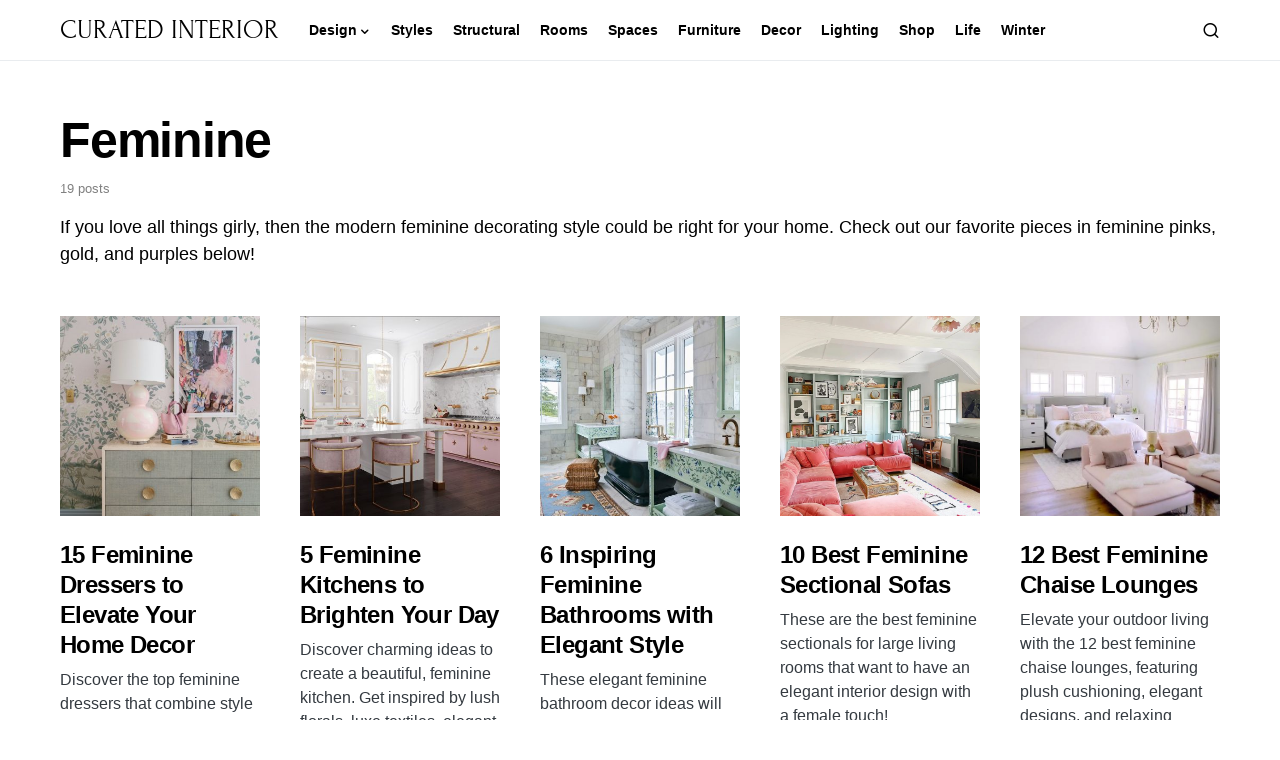

--- FILE ---
content_type: text/html; charset=UTF-8
request_url: https://curatedinterior.com/tag/feminine/
body_size: 20466
content:
<!doctype html>
<html lang="en-US">
<head>
	<meta charset="UTF-8" />
	<meta name="viewport" content="width=device-width, initial-scale=1" />
	<link rel="profile" href="https://gmpg.org/xfn/11" />
	<meta name='robots' content='noindex, follow' />

	<!-- This site is optimized with the Yoast SEO plugin v21.1 - https://yoast.com/wordpress/plugins/seo/ -->
	<title>Feminine ideas</title>
	<meta property="og:locale" content="en_US" />
	<meta property="og:type" content="article" />
	<meta property="og:title" content="Feminine ideas" />
	<meta property="og:description" content="If you love all things girly, then the modern feminine decorating style could be right for your home. Check out our favorite pieces in feminine pinks, gold, and purples below!" />
	<meta property="og:url" content="https://curatedinterior.com/tag/feminine/" />
	<meta property="og:site_name" content="Curated Interior" />
	<meta name="twitter:card" content="summary_large_image" />
	<meta name="twitter:site" content="@curateinterior" />
	<script type="application/ld+json" class="yoast-schema-graph">{"@context":"https://schema.org","@graph":[{"@type":"CollectionPage","@id":"https://curatedinterior.com/tag/feminine/","url":"https://curatedinterior.com/tag/feminine/","name":"Feminine ideas","isPartOf":{"@id":"https://curatedinterior.com/#website"},"primaryImageOfPage":{"@id":"https://curatedinterior.com/tag/feminine/#primaryimage"},"image":{"@id":"https://curatedinterior.com/tag/feminine/#primaryimage"},"thumbnailUrl":"https://curatedinterior.com/wp-content/uploads/2025/01/Feminine-dresser-decorating-ideas-shannonclaire.jpg","inLanguage":"en-US"},{"@type":"ImageObject","inLanguage":"en-US","@id":"https://curatedinterior.com/tag/feminine/#primaryimage","url":"https://curatedinterior.com/wp-content/uploads/2025/01/Feminine-dresser-decorating-ideas-shannonclaire.jpg","contentUrl":"https://curatedinterior.com/wp-content/uploads/2025/01/Feminine-dresser-decorating-ideas-shannonclaire.jpg","width":1000,"height":1500,"caption":"feminine dresser decorating ideas shannonclaire"},{"@type":"WebSite","@id":"https://curatedinterior.com/#website","url":"https://curatedinterior.com/","name":"Curated Interior","description":"interior design advice, home decor ideas, and furniture finds for stylish people","publisher":{"@id":"https://curatedinterior.com/#organization"},"potentialAction":[{"@type":"SearchAction","target":{"@type":"EntryPoint","urlTemplate":"https://curatedinterior.com/?s={search_term_string}"},"query-input":"required name=search_term_string"}],"inLanguage":"en-US"},{"@type":"Organization","@id":"https://curatedinterior.com/#organization","name":"Curated Interior","url":"https://curatedinterior.com/","logo":{"@type":"ImageObject","inLanguage":"en-US","@id":"https://curatedinterior.com/#/schema/logo/image/","url":"https://curatedinterior.com/wp-content/uploads/2018/07/CuratedInterior-Logos_Favicon.png","contentUrl":"https://curatedinterior.com/wp-content/uploads/2018/07/CuratedInterior-Logos_Favicon.png","width":301,"height":301,"caption":"Curated Interior"},"image":{"@id":"https://curatedinterior.com/#/schema/logo/image/"},"sameAs":["https://www.facebook.com/curatedinterior/","https://twitter.com/curateinterior","https://www.instagram.com/curatedinterior/","https://www.pinterest.com/curatedinterior/"]}]}</script>
	<!-- / Yoast SEO plugin. -->


<link rel='dns-prefetch' href='//scripts.mediavine.com' />
<link rel="alternate" type="application/rss+xml" title="Curated Interior &raquo; Feed" href="https://curatedinterior.com/feed/" />
<link rel="alternate" type="application/rss+xml" title="Curated Interior &raquo; Comments Feed" href="https://curatedinterior.com/comments/feed/" />
<link rel="alternate" type="application/rss+xml" title="Curated Interior &raquo; Feminine Tag Feed" href="https://curatedinterior.com/tag/feminine/feed/" />
			<link rel="preload" href="https://curatedinterior.com/wp-content/plugins/canvas/assets/fonts/canvas-icons.woff" as="font" type="font/woff" crossorigin>
			<script>
window._wpemojiSettings = {"baseUrl":"https:\/\/s.w.org\/images\/core\/emoji\/14.0.0\/72x72\/","ext":".png","svgUrl":"https:\/\/s.w.org\/images\/core\/emoji\/14.0.0\/svg\/","svgExt":".svg","source":{"concatemoji":"https:\/\/curatedinterior.com\/wp-includes\/js\/wp-emoji-release.min.js?ver=0ea92c6a9f63c5cf35c6bf427e94d07e"}};
/*! This file is auto-generated */
!function(e,a,t){var n,r,o,i=a.createElement("canvas"),p=i.getContext&&i.getContext("2d");function s(e,t){var a=String.fromCharCode,e=(p.clearRect(0,0,i.width,i.height),p.fillText(a.apply(this,e),0,0),i.toDataURL());return p.clearRect(0,0,i.width,i.height),p.fillText(a.apply(this,t),0,0),e===i.toDataURL()}function c(e){var t=a.createElement("script");t.src=e,t.defer=t.type="text/javascript",a.getElementsByTagName("head")[0].appendChild(t)}for(o=Array("flag","emoji"),t.supports={everything:!0,everythingExceptFlag:!0},r=0;r<o.length;r++)t.supports[o[r]]=function(e){if(p&&p.fillText)switch(p.textBaseline="top",p.font="600 32px Arial",e){case"flag":return s([127987,65039,8205,9895,65039],[127987,65039,8203,9895,65039])?!1:!s([55356,56826,55356,56819],[55356,56826,8203,55356,56819])&&!s([55356,57332,56128,56423,56128,56418,56128,56421,56128,56430,56128,56423,56128,56447],[55356,57332,8203,56128,56423,8203,56128,56418,8203,56128,56421,8203,56128,56430,8203,56128,56423,8203,56128,56447]);case"emoji":return!s([129777,127995,8205,129778,127999],[129777,127995,8203,129778,127999])}return!1}(o[r]),t.supports.everything=t.supports.everything&&t.supports[o[r]],"flag"!==o[r]&&(t.supports.everythingExceptFlag=t.supports.everythingExceptFlag&&t.supports[o[r]]);t.supports.everythingExceptFlag=t.supports.everythingExceptFlag&&!t.supports.flag,t.DOMReady=!1,t.readyCallback=function(){t.DOMReady=!0},t.supports.everything||(n=function(){t.readyCallback()},a.addEventListener?(a.addEventListener("DOMContentLoaded",n,!1),e.addEventListener("load",n,!1)):(e.attachEvent("onload",n),a.attachEvent("onreadystatechange",function(){"complete"===a.readyState&&t.readyCallback()})),(e=t.source||{}).concatemoji?c(e.concatemoji):e.wpemoji&&e.twemoji&&(c(e.twemoji),c(e.wpemoji)))}(window,document,window._wpemojiSettings);
</script>
<style>
img.wp-smiley,
img.emoji {
	display: inline !important;
	border: none !important;
	box-shadow: none !important;
	height: 1em !important;
	width: 1em !important;
	margin: 0 0.07em !important;
	vertical-align: -0.1em !important;
	background: none !important;
	padding: 0 !important;
}
</style>
	<link rel='stylesheet' id='canvas-css' href='https://curatedinterior.com/wp-content/plugins/canvas/assets/css/canvas.css?ver=2.4.7' media='all' />
<link rel='alternate stylesheet' id='powerkit-icons-css' href='https://curatedinterior.com/wp-content/plugins/powerkit/assets/fonts/powerkit-icons.woff?ver=3.0.4' as='font' type='font/wof' crossorigin />
<link rel='stylesheet' id='powerkit-css' href='https://curatedinterior.com/wp-content/plugins/powerkit/assets/css/powerkit.css?ver=3.0.4' media='all' />
<link rel='stylesheet' id='wp-block-library-css' href='https://curatedinterior.com/wp-includes/css/dist/block-library/style.min.css?ver=0ea92c6a9f63c5cf35c6bf427e94d07e' media='all' />
<style id='auto-amazon-links-unit-style-inline-css'>
.aal-gutenberg-preview{max-height:400px;overflow:auto}

</style>
<link rel='stylesheet' id='canvas-block-alert-style-css' href='https://curatedinterior.com/wp-content/plugins/canvas/components/basic-elements/block-alert/block.css?ver=1734912028' media='all' />
<link rel='stylesheet' id='canvas-block-progress-style-css' href='https://curatedinterior.com/wp-content/plugins/canvas/components/basic-elements/block-progress/block.css?ver=1734912028' media='all' />
<link rel='stylesheet' id='canvas-block-collapsibles-style-css' href='https://curatedinterior.com/wp-content/plugins/canvas/components/basic-elements/block-collapsibles/block.css?ver=1734912028' media='all' />
<link rel='stylesheet' id='canvas-block-tabs-style-css' href='https://curatedinterior.com/wp-content/plugins/canvas/components/basic-elements/block-tabs/block.css?ver=1734912028' media='all' />
<link rel='stylesheet' id='canvas-block-section-heading-style-css' href='https://curatedinterior.com/wp-content/plugins/canvas/components/basic-elements/block-section-heading/block.css?ver=1734912028' media='all' />
<link rel='stylesheet' id='canvas-block-row-style-css' href='https://curatedinterior.com/wp-content/plugins/canvas/components/layout-blocks/block-row/block-row.css?ver=1734912028' media='all' />
<link rel='stylesheet' id='canvas-justified-gallery-block-style-css' href='https://curatedinterior.com/wp-content/plugins/canvas/components/justified-gallery/block/block-justified-gallery.css?ver=1734912028' media='all' />
<link rel='stylesheet' id='canvas-slider-gallery-block-style-css' href='https://curatedinterior.com/wp-content/plugins/canvas/components/slider-gallery/block/block-slider-gallery.css?ver=1734912028' media='all' />
<link rel='stylesheet' id='canvas-block-posts-sidebar-css' href='https://curatedinterior.com/wp-content/plugins/canvas/components/posts/block-posts-sidebar/block-posts-sidebar.css?ver=1734912028' media='all' />
<link rel='stylesheet' id='classic-theme-styles-css' href='https://curatedinterior.com/wp-includes/css/classic-themes.min.css?ver=1' media='all' />
<style id='global-styles-inline-css'>
body{--wp--preset--color--black: #000000;--wp--preset--color--cyan-bluish-gray: #abb8c3;--wp--preset--color--white: #FFFFFF;--wp--preset--color--pale-pink: #f78da7;--wp--preset--color--vivid-red: #cf2e2e;--wp--preset--color--luminous-vivid-orange: #ff6900;--wp--preset--color--luminous-vivid-amber: #fcb900;--wp--preset--color--light-green-cyan: #7bdcb5;--wp--preset--color--vivid-green-cyan: #00d084;--wp--preset--color--pale-cyan-blue: #8ed1fc;--wp--preset--color--vivid-cyan-blue: #0693e3;--wp--preset--color--vivid-purple: #9b51e0;--wp--preset--color--blue: #59BACC;--wp--preset--color--green: #03a988;--wp--preset--color--orange: #FFBC49;--wp--preset--color--red: #fb0d48;--wp--preset--color--secondary-bg: #fbf7f3;--wp--preset--color--accent-bg: #fbf7f4;--wp--preset--color--additional: #484848;--wp--preset--color--secondary: #818181;--wp--preset--color--gray-50: #f8f9fa;--wp--preset--color--gray-100: #f8f9fb;--wp--preset--color--gray-200: #e9ecef;--wp--preset--gradient--vivid-cyan-blue-to-vivid-purple: linear-gradient(135deg,rgba(6,147,227,1) 0%,rgb(155,81,224) 100%);--wp--preset--gradient--light-green-cyan-to-vivid-green-cyan: linear-gradient(135deg,rgb(122,220,180) 0%,rgb(0,208,130) 100%);--wp--preset--gradient--luminous-vivid-amber-to-luminous-vivid-orange: linear-gradient(135deg,rgba(252,185,0,1) 0%,rgba(255,105,0,1) 100%);--wp--preset--gradient--luminous-vivid-orange-to-vivid-red: linear-gradient(135deg,rgba(255,105,0,1) 0%,rgb(207,46,46) 100%);--wp--preset--gradient--very-light-gray-to-cyan-bluish-gray: linear-gradient(135deg,rgb(238,238,238) 0%,rgb(169,184,195) 100%);--wp--preset--gradient--cool-to-warm-spectrum: linear-gradient(135deg,rgb(74,234,220) 0%,rgb(151,120,209) 20%,rgb(207,42,186) 40%,rgb(238,44,130) 60%,rgb(251,105,98) 80%,rgb(254,248,76) 100%);--wp--preset--gradient--blush-light-purple: linear-gradient(135deg,rgb(255,206,236) 0%,rgb(152,150,240) 100%);--wp--preset--gradient--blush-bordeaux: linear-gradient(135deg,rgb(254,205,165) 0%,rgb(254,45,45) 50%,rgb(107,0,62) 100%);--wp--preset--gradient--luminous-dusk: linear-gradient(135deg,rgb(255,203,112) 0%,rgb(199,81,192) 50%,rgb(65,88,208) 100%);--wp--preset--gradient--pale-ocean: linear-gradient(135deg,rgb(255,245,203) 0%,rgb(182,227,212) 50%,rgb(51,167,181) 100%);--wp--preset--gradient--electric-grass: linear-gradient(135deg,rgb(202,248,128) 0%,rgb(113,206,126) 100%);--wp--preset--gradient--midnight: linear-gradient(135deg,rgb(2,3,129) 0%,rgb(40,116,252) 100%);--wp--preset--duotone--dark-grayscale: url('#wp-duotone-dark-grayscale');--wp--preset--duotone--grayscale: url('#wp-duotone-grayscale');--wp--preset--duotone--purple-yellow: url('#wp-duotone-purple-yellow');--wp--preset--duotone--blue-red: url('#wp-duotone-blue-red');--wp--preset--duotone--midnight: url('#wp-duotone-midnight');--wp--preset--duotone--magenta-yellow: url('#wp-duotone-magenta-yellow');--wp--preset--duotone--purple-green: url('#wp-duotone-purple-green');--wp--preset--duotone--blue-orange: url('#wp-duotone-blue-orange');--wp--preset--font-size--small: 13px;--wp--preset--font-size--medium: 20px;--wp--preset--font-size--large: 36px;--wp--preset--font-size--x-large: 42px;--wp--preset--spacing--20: 0.44rem;--wp--preset--spacing--30: 0.67rem;--wp--preset--spacing--40: 1rem;--wp--preset--spacing--50: 1.5rem;--wp--preset--spacing--60: 2.25rem;--wp--preset--spacing--70: 3.38rem;--wp--preset--spacing--80: 5.06rem;}:where(.is-layout-flex){gap: 0.5em;}body .is-layout-flow > .alignleft{float: left;margin-inline-start: 0;margin-inline-end: 2em;}body .is-layout-flow > .alignright{float: right;margin-inline-start: 2em;margin-inline-end: 0;}body .is-layout-flow > .aligncenter{margin-left: auto !important;margin-right: auto !important;}body .is-layout-constrained > .alignleft{float: left;margin-inline-start: 0;margin-inline-end: 2em;}body .is-layout-constrained > .alignright{float: right;margin-inline-start: 2em;margin-inline-end: 0;}body .is-layout-constrained > .aligncenter{margin-left: auto !important;margin-right: auto !important;}body .is-layout-constrained > :where(:not(.alignleft):not(.alignright):not(.alignfull)){max-width: var(--wp--style--global--content-size);margin-left: auto !important;margin-right: auto !important;}body .is-layout-constrained > .alignwide{max-width: var(--wp--style--global--wide-size);}body .is-layout-flex{display: flex;}body .is-layout-flex{flex-wrap: wrap;align-items: center;}body .is-layout-flex > *{margin: 0;}:where(.wp-block-columns.is-layout-flex){gap: 2em;}.has-black-color{color: var(--wp--preset--color--black) !important;}.has-cyan-bluish-gray-color{color: var(--wp--preset--color--cyan-bluish-gray) !important;}.has-white-color{color: var(--wp--preset--color--white) !important;}.has-pale-pink-color{color: var(--wp--preset--color--pale-pink) !important;}.has-vivid-red-color{color: var(--wp--preset--color--vivid-red) !important;}.has-luminous-vivid-orange-color{color: var(--wp--preset--color--luminous-vivid-orange) !important;}.has-luminous-vivid-amber-color{color: var(--wp--preset--color--luminous-vivid-amber) !important;}.has-light-green-cyan-color{color: var(--wp--preset--color--light-green-cyan) !important;}.has-vivid-green-cyan-color{color: var(--wp--preset--color--vivid-green-cyan) !important;}.has-pale-cyan-blue-color{color: var(--wp--preset--color--pale-cyan-blue) !important;}.has-vivid-cyan-blue-color{color: var(--wp--preset--color--vivid-cyan-blue) !important;}.has-vivid-purple-color{color: var(--wp--preset--color--vivid-purple) !important;}.has-black-background-color{background-color: var(--wp--preset--color--black) !important;}.has-cyan-bluish-gray-background-color{background-color: var(--wp--preset--color--cyan-bluish-gray) !important;}.has-white-background-color{background-color: var(--wp--preset--color--white) !important;}.has-pale-pink-background-color{background-color: var(--wp--preset--color--pale-pink) !important;}.has-vivid-red-background-color{background-color: var(--wp--preset--color--vivid-red) !important;}.has-luminous-vivid-orange-background-color{background-color: var(--wp--preset--color--luminous-vivid-orange) !important;}.has-luminous-vivid-amber-background-color{background-color: var(--wp--preset--color--luminous-vivid-amber) !important;}.has-light-green-cyan-background-color{background-color: var(--wp--preset--color--light-green-cyan) !important;}.has-vivid-green-cyan-background-color{background-color: var(--wp--preset--color--vivid-green-cyan) !important;}.has-pale-cyan-blue-background-color{background-color: var(--wp--preset--color--pale-cyan-blue) !important;}.has-vivid-cyan-blue-background-color{background-color: var(--wp--preset--color--vivid-cyan-blue) !important;}.has-vivid-purple-background-color{background-color: var(--wp--preset--color--vivid-purple) !important;}.has-black-border-color{border-color: var(--wp--preset--color--black) !important;}.has-cyan-bluish-gray-border-color{border-color: var(--wp--preset--color--cyan-bluish-gray) !important;}.has-white-border-color{border-color: var(--wp--preset--color--white) !important;}.has-pale-pink-border-color{border-color: var(--wp--preset--color--pale-pink) !important;}.has-vivid-red-border-color{border-color: var(--wp--preset--color--vivid-red) !important;}.has-luminous-vivid-orange-border-color{border-color: var(--wp--preset--color--luminous-vivid-orange) !important;}.has-luminous-vivid-amber-border-color{border-color: var(--wp--preset--color--luminous-vivid-amber) !important;}.has-light-green-cyan-border-color{border-color: var(--wp--preset--color--light-green-cyan) !important;}.has-vivid-green-cyan-border-color{border-color: var(--wp--preset--color--vivid-green-cyan) !important;}.has-pale-cyan-blue-border-color{border-color: var(--wp--preset--color--pale-cyan-blue) !important;}.has-vivid-cyan-blue-border-color{border-color: var(--wp--preset--color--vivid-cyan-blue) !important;}.has-vivid-purple-border-color{border-color: var(--wp--preset--color--vivid-purple) !important;}.has-vivid-cyan-blue-to-vivid-purple-gradient-background{background: var(--wp--preset--gradient--vivid-cyan-blue-to-vivid-purple) !important;}.has-light-green-cyan-to-vivid-green-cyan-gradient-background{background: var(--wp--preset--gradient--light-green-cyan-to-vivid-green-cyan) !important;}.has-luminous-vivid-amber-to-luminous-vivid-orange-gradient-background{background: var(--wp--preset--gradient--luminous-vivid-amber-to-luminous-vivid-orange) !important;}.has-luminous-vivid-orange-to-vivid-red-gradient-background{background: var(--wp--preset--gradient--luminous-vivid-orange-to-vivid-red) !important;}.has-very-light-gray-to-cyan-bluish-gray-gradient-background{background: var(--wp--preset--gradient--very-light-gray-to-cyan-bluish-gray) !important;}.has-cool-to-warm-spectrum-gradient-background{background: var(--wp--preset--gradient--cool-to-warm-spectrum) !important;}.has-blush-light-purple-gradient-background{background: var(--wp--preset--gradient--blush-light-purple) !important;}.has-blush-bordeaux-gradient-background{background: var(--wp--preset--gradient--blush-bordeaux) !important;}.has-luminous-dusk-gradient-background{background: var(--wp--preset--gradient--luminous-dusk) !important;}.has-pale-ocean-gradient-background{background: var(--wp--preset--gradient--pale-ocean) !important;}.has-electric-grass-gradient-background{background: var(--wp--preset--gradient--electric-grass) !important;}.has-midnight-gradient-background{background: var(--wp--preset--gradient--midnight) !important;}.has-small-font-size{font-size: var(--wp--preset--font-size--small) !important;}.has-medium-font-size{font-size: var(--wp--preset--font-size--medium) !important;}.has-large-font-size{font-size: var(--wp--preset--font-size--large) !important;}.has-x-large-font-size{font-size: var(--wp--preset--font-size--x-large) !important;}
.wp-block-navigation a:where(:not(.wp-element-button)){color: inherit;}
:where(.wp-block-columns.is-layout-flex){gap: 2em;}
.wp-block-pullquote{font-size: 1.5em;line-height: 1.6;}
</style>
<link rel='stylesheet' id='absolute-reviews-css' href='https://curatedinterior.com/wp-content/plugins/absolute-reviews/public/css/absolute-reviews-public.css?ver=1.1.6' media='all' />
<link rel='stylesheet' id='canvas-block-heading-style-css' href='https://curatedinterior.com/wp-content/plugins/canvas/components/content-formatting/block-heading/block.css?ver=1734912028' media='all' />
<link rel='stylesheet' id='canvas-block-list-style-css' href='https://curatedinterior.com/wp-content/plugins/canvas/components/content-formatting/block-list/block.css?ver=1734912028' media='all' />
<link rel='stylesheet' id='canvas-block-paragraph-style-css' href='https://curatedinterior.com/wp-content/plugins/canvas/components/content-formatting/block-paragraph/block.css?ver=1734912028' media='all' />
<link rel='stylesheet' id='canvas-block-separator-style-css' href='https://curatedinterior.com/wp-content/plugins/canvas/components/content-formatting/block-separator/block.css?ver=1734912028' media='all' />
<link rel='stylesheet' id='canvas-block-group-style-css' href='https://curatedinterior.com/wp-content/plugins/canvas/components/basic-elements/block-group/block.css?ver=1734912028' media='all' />
<link rel='stylesheet' id='canvas-block-cover-style-css' href='https://curatedinterior.com/wp-content/plugins/canvas/components/basic-elements/block-cover/block.css?ver=1734912028' media='all' />
<link rel='stylesheet' id='powerkit-author-box-css' href='https://curatedinterior.com/wp-content/plugins/powerkit/modules/author-box/public/css/public-powerkit-author-box.css?ver=3.0.4' media='all' />
<link rel='stylesheet' id='powerkit-basic-elements-css' href='https://curatedinterior.com/wp-content/plugins/powerkit/modules/basic-elements/public/css/public-powerkit-basic-elements.css?ver=3.0.4' media='screen' />
<link rel='stylesheet' id='powerkit-coming-soon-css' href='https://curatedinterior.com/wp-content/plugins/powerkit/modules/coming-soon/public/css/public-powerkit-coming-soon.css?ver=3.0.4' media='all' />
<link rel='stylesheet' id='powerkit-content-formatting-css' href='https://curatedinterior.com/wp-content/plugins/powerkit/modules/content-formatting/public/css/public-powerkit-content-formatting.css?ver=3.0.4' media='all' />
<link rel='stylesheet' id='powerkit-сontributors-css' href='https://curatedinterior.com/wp-content/plugins/powerkit/modules/contributors/public/css/public-powerkit-contributors.css?ver=3.0.4' media='all' />
<link rel='stylesheet' id='powerkit-facebook-css' href='https://curatedinterior.com/wp-content/plugins/powerkit/modules/facebook/public/css/public-powerkit-facebook.css?ver=3.0.4' media='all' />
<link rel='stylesheet' id='powerkit-featured-categories-css' href='https://curatedinterior.com/wp-content/plugins/powerkit/modules/featured-categories/public/css/public-powerkit-featured-categories.css?ver=3.0.4' media='all' />
<link rel='stylesheet' id='powerkit-inline-posts-css' href='https://curatedinterior.com/wp-content/plugins/powerkit/modules/inline-posts/public/css/public-powerkit-inline-posts.css?ver=3.0.4' media='all' />
<link rel='stylesheet' id='powerkit-instagram-css' href='https://curatedinterior.com/wp-content/plugins/powerkit/modules/instagram/public/css/public-powerkit-instagram.css?ver=3.0.4' media='all' />
<link rel='stylesheet' id='powerkit-justified-gallery-css' href='https://curatedinterior.com/wp-content/plugins/powerkit/modules/justified-gallery/public/css/public-powerkit-justified-gallery.css?ver=3.0.4' media='all' />
<link rel='stylesheet' id='glightbox-css' href='https://curatedinterior.com/wp-content/plugins/powerkit/modules/lightbox/public/css/glightbox.min.css?ver=3.0.4' media='all' />
<link rel='stylesheet' id='powerkit-lightbox-css' href='https://curatedinterior.com/wp-content/plugins/powerkit/modules/lightbox/public/css/public-powerkit-lightbox.css?ver=3.0.4' media='all' />
<link rel='stylesheet' id='powerkit-opt-in-forms-css' href='https://curatedinterior.com/wp-content/plugins/powerkit/modules/opt-in-forms/public/css/public-powerkit-opt-in-forms.css?ver=3.0.4' media='all' />
<link rel='stylesheet' id='powerkit-pinterest-css' href='https://curatedinterior.com/wp-content/plugins/powerkit/modules/pinterest/public/css/public-powerkit-pinterest.css?ver=3.0.4' media='all' />
<link rel='stylesheet' id='powerkit-widget-posts-css' href='https://curatedinterior.com/wp-content/plugins/powerkit/modules/posts/public/css/public-powerkit-widget-posts.css?ver=3.0.4' media='all' />
<link rel='stylesheet' id='powerkit-scroll-to-top-css' href='https://curatedinterior.com/wp-content/plugins/powerkit/modules/scroll-to-top/public/css/public-powerkit-scroll-to-top.css?ver=3.0.4' media='all' />
<link rel='stylesheet' id='powerkit-share-buttons-css' href='https://curatedinterior.com/wp-content/plugins/powerkit/modules/share-buttons/public/css/public-powerkit-share-buttons.css?ver=3.0.4' media='all' />
<link rel='stylesheet' id='powerkit-slider-gallery-css' href='https://curatedinterior.com/wp-content/plugins/powerkit/modules/slider-gallery/public/css/public-powerkit-slider-gallery.css?ver=3.0.4' media='all' />
<link rel='stylesheet' id='powerkit-social-links-css' href='https://curatedinterior.com/wp-content/plugins/powerkit/modules/social-links/public/css/public-powerkit-social-links.css?ver=3.0.4' media='all' />
<link rel='stylesheet' id='powerkit-twitter-css' href='https://curatedinterior.com/wp-content/plugins/powerkit/modules/twitter/public/css/public-powerkit-twitter.css?ver=3.0.4' media='all' />
<link rel='stylesheet' id='powerkit-widget-about-css' href='https://curatedinterior.com/wp-content/plugins/powerkit/modules/widget-about/public/css/public-powerkit-widget-about.css?ver=3.0.4' media='all' />
<link rel='stylesheet' id='same-category-posts-css' href='https://curatedinterior.com/wp-content/plugins/same-category-posts/same-category-posts.css?ver=0ea92c6a9f63c5cf35c6bf427e94d07e' media='all' />
<link rel='stylesheet' id='pinsavepinterest-style-css' href='https://curatedinterior.com/wp-content/plugins/simple-pin-it-for-pinterest/style.css?ver=1.2' media='all' />
<link rel='stylesheet' id='amazon-auto-links-_common-css' href='https://curatedinterior.com/wp-content/plugins/amazon-auto-links/template/_common/style.min.css?ver=5.4.3' media='all' />
<link rel='stylesheet' id='amazon-auto-links-list-css' href='https://curatedinterior.com/wp-content/plugins/amazon-auto-links/template/list/style.min.css?ver=1.4.1' media='all' />
<link rel='stylesheet' id='amazon-auto-links-image-css' href='https://curatedinterior.com/wp-content/plugins/amazon-auto-links/template/image/style.min.css?ver=1.0.0' media='all' />
<link rel='stylesheet' id='amazon-auto-links-category-css' href='https://curatedinterior.com/wp-content/plugins/amazon-auto-links/template/category/style.min.css?ver=1.3.1' media='all' />
<link rel='stylesheet' id='amazon-auto-links-debug-css' href='https://curatedinterior.com/wp-content/plugins/amazon-auto-links/template/debug/style.min.css?ver=1.2.0' media='all' />
<link rel='stylesheet' id='csco-styles-css' href='https://curatedinterior.com/wp-content/themes/verta/style.css?ver=1.0.3' media='all' />
<style id='csco-styles-inline-css'>
.searchwp-live-search-no-min-chars:after { content: "Continue typing" }
</style>
<link rel='stylesheet' id='heateor_sss_frontend_css-css' href='https://curatedinterior.com/wp-content/plugins/sassy-social-share/public/css/sassy-social-share-public.css?ver=3.3.79' media='all' />
<style id='heateor_sss_frontend_css-inline-css'>
.heateor_sss_button_instagram span.heateor_sss_svg,a.heateor_sss_instagram span.heateor_sss_svg{background:radial-gradient(circle at 30% 107%,#fdf497 0,#fdf497 5%,#fd5949 45%,#d6249f 60%,#285aeb 90%)}.heateor_sss_horizontal_sharing .heateor_sss_svg,.heateor_sss_standard_follow_icons_container .heateor_sss_svg{color:#fff;border-width:0px;border-style:solid;border-color:transparent}.heateor_sss_horizontal_sharing .heateorSssTCBackground{color:#666}.heateor_sss_horizontal_sharing span.heateor_sss_svg:hover,.heateor_sss_standard_follow_icons_container span.heateor_sss_svg:hover{border-color:transparent;}.heateor_sss_vertical_sharing span.heateor_sss_svg,.heateor_sss_floating_follow_icons_container span.heateor_sss_svg{color:#fff;border-width:0px;border-style:solid;border-color:transparent;}.heateor_sss_vertical_sharing .heateorSssTCBackground{color:#666;}.heateor_sss_vertical_sharing span.heateor_sss_svg:hover,.heateor_sss_floating_follow_icons_container span.heateor_sss_svg:hover{border-color:transparent;}@media screen and (max-width:783px) {.heateor_sss_vertical_sharing{display:none!important}}.heateor_sss_svg { background-color:#616161; }div.heateor_sss_sharing_title{text-align:center}div.heateor_sss_sharing_ul{width:100%;text-align:center;}div.heateor_sss_horizontal_sharing div.heateor_sss_sharing_ul a{float:none!important;display:inline-block;}
</style>
<link rel='stylesheet' id='dashicons-css' href='https://curatedinterior.com/wp-includes/css/dashicons.min.css?ver=0ea92c6a9f63c5cf35c6bf427e94d07e' media='all' />
<link rel='stylesheet' id='wp-pointer-css' href='https://curatedinterior.com/wp-includes/css/wp-pointer.min.css?ver=0ea92c6a9f63c5cf35c6bf427e94d07e' media='all' />
<script src='https://curatedinterior.com/wp-includes/js/jquery/jquery.min.js?ver=3.6.1' id='jquery-core-js'></script>
<script src='https://curatedinterior.com/wp-includes/js/jquery/jquery-migrate.min.js?ver=3.3.2' id='jquery-migrate-js'></script>
<script async="async" fetchpriority="high" data-noptimize="1" data-cfasync="false" src='https://scripts.mediavine.com/tags/curated-interior.js?ver=0ea92c6a9f63c5cf35c6bf427e94d07e' id='mv-script-wrapper-js'></script>
<link rel="https://api.w.org/" href="https://curatedinterior.com/wp-json/" /><link rel="alternate" type="application/json" href="https://curatedinterior.com/wp-json/wp/v2/tags/166" /><link rel="EditURI" type="application/rsd+xml" title="RSD" href="https://curatedinterior.com/xmlrpc.php?rsd" />
<link rel="wlwmanifest" type="application/wlwmanifest+xml" href="https://curatedinterior.com/wp-includes/wlwmanifest.xml" />

		<link rel="preload" href="https://curatedinterior.com/wp-content/plugins/absolute-reviews/fonts/absolute-reviews-icons.woff" as="font" type="font/woff" crossorigin>
		
<style type="text/css" media="all" id="canvas-blocks-dynamic-styles">

</style>
<script type="text/javascript">
	jQuery(document).ready(function(){
		jQuery('img[usemap]').rwdImageMaps();
	});
</script>
<style type="text/css">
	img[usemap] { max-width: 100%; height: auto; }
</style>
<style type='text/css' id='amazon-auto-links-button-css' data-version='5.4.3'>.amazon-auto-links-button.amazon-auto-links-button-default { background-image: -webkit-linear-gradient(top, #4997e5, #3f89ba);background-image: -moz-linear-gradient(top, #4997e5, #3f89ba);background-image: -ms-linear-gradient(top, #4997e5, #3f89ba);background-image: -o-linear-gradient(top, #4997e5, #3f89ba);background-image: linear-gradient(to bottom, #4997e5, #3f89ba);-webkit-border-radius: 4px;-moz-border-radius: 4px;border-radius: 4px;margin-left: auto;margin-right: auto;text-align: center;white-space: nowrap;color: #ffffff;font-size: 13px;text-shadow: 0 0 transparent;width: 100px;padding: 7px 8px 8px 8px;background: #3498db;border: solid #6891a5 1px;text-decoration: none;}.amazon-auto-links-button.amazon-auto-links-button-default:hover {background: #3cb0fd;background-image: -webkit-linear-gradient(top, #3cb0fd, #3498db);background-image: -moz-linear-gradient(top, #3cb0fd, #3498db);background-image: -ms-linear-gradient(top, #3cb0fd, #3498db);background-image: -o-linear-gradient(top, #3cb0fd, #3498db);background-image: linear-gradient(to bottom, #3cb0fd, #3498db);text-decoration: none;}.amazon-auto-links-button.amazon-auto-links-button-default > a {color: inherit; border-bottom: none;text-decoration: none; }.amazon-auto-links-button.amazon-auto-links-button-default > a:hover {color: inherit;}.amazon-auto-links-button > a, .amazon-auto-links-button > a:hover {-webkit-box-shadow: none;box-shadow: none;color: inherit;}div.amazon-auto-links-button {line-height: 1.3; }button.amazon-auto-links-button {white-space: nowrap;}.amazon-auto-links-button-link {text-decoration: none;}.amazon-auto-links-button-39432 { display: block; margin-right: auto; margin-left: auto; position: relative; width: 176px; height: 28px; } .amazon-auto-links-button-39432 > img { height: unset; max-width: 100%; max-height: 100%; margin-right: auto; margin-left: auto; display: block; position: absolute; top: 50%; left: 50%; -ms-transform: translate(-50%, -50%); transform: translate(-50%, -50%); }.amazon-auto-links-button-39433 { display: block; margin-right: auto; margin-left: auto; position: relative; width: 148px; height: 79px; transform: scale(0.98); } .amazon-auto-links-button-39433:hover { transform: scale(1.0); } .amazon-auto-links-button-39433 > img { height: unset; max-width: 100%; max-height: 100%; margin-right: auto; margin-left: auto; display: block; position: absolute; top: 50%; left: 50%; -ms-transform: translate(-50%, -50%); transform: translate(-50%, -50%); } .amazon-auto-links-button-39433 > img:hover { filter: alpha(opacity=70); opacity: 0.7; }.amazon-auto-links-button-39429 { margin-right: auto; margin-left: auto; white-space: nowrap; text-align: center; display: inline-flex; justify-content: space-around; font-size: 13px; color: #ffffff; font-weight: 400; padding-top: 8px; padding-right: 16px; padding-bottom: 8px; padding-left: 16px; border-radius: 0px; border-color: #1f628d; border-width: 1px; background-color: #0a0101; transform: scale(0.98); border-style: none; background-solid: solid; } .amazon-auto-links-button-39429 * { box-sizing: border-box; } .amazon-auto-links-button-39429 .button-icon { margin-right: auto; margin-left: auto; display: none; height: auto; border: solid 0; } .amazon-auto-links-button-39429 .button-icon > i { display: inline-block; width: 100%; height: 100%; } .amazon-auto-links-button-39429 .button-icon-left { display: inline-flex; background-color: transparent; border-color: transparent; padding: 0px; margin: 0px; min-height: 17px; min-width: 17px; padding-top: 0px; padding-right: 0px; padding-bottom: 0px; padding-left: 0px; } .amazon-auto-links-button-39429 .button-icon-left > i { background-color: #ffffff; background-size: contain; background-position: center; background-repeat: no-repeat; -webkit-mask-image: url('https://curatedinterior.com/wp-content/plugins/amazon-auto-links/include/core/component/button/asset/image/icon/cart.svg'); mask-image: url('https://curatedinterior.com/wp-content/plugins/amazon-auto-links/include/core/component/button/asset/image/icon/cart.svg'); -webkit-mask-position: center center; mask-position: center center; -webkit-mask-repeat: no-repeat; mask-repeat: no-repeat; } .amazon-auto-links-button-39429 .button-icon-right { display: inline-flex; background-color: #ffffff; border-color: transparent; margin: 0px; min-height: 17px; min-width: 17px; border-radius: 10px; padding-top: 0px; padding-right: 0px; padding-bottom: 0px; padding-left: 2px; } .amazon-auto-links-button-39429 .button-icon-right > i { background-color: #000000; background-size: contain; background-position: center; background-repeat: no-repeat; -webkit-mask-image: url('https://curatedinterior.com/wp-content/plugins/amazon-auto-links/include/core/component/button/asset/image/icon/controls-play.svg'); mask-image: url('https://curatedinterior.com/wp-content/plugins/amazon-auto-links/include/core/component/button/asset/image/icon/controls-play.svg'); -webkit-mask-position: center center; mask-position: center center; -webkit-mask-repeat: no-repeat; mask-repeat: no-repeat; } .amazon-auto-links-button-39429 .button-label { margin-top: 0px; margin-right: 16px; margin-bottom: 0px; margin-left: 16px; } .amazon-auto-links-button-39429 > * { align-items: center; display: inline-flex; vertical-align: middle; } .amazon-auto-links-button-39429:hover { transform: scale(1.0); filter: alpha(opacity=70); opacity: 0.7; }.amazon-auto-links-button-39430 { margin-right: auto; margin-left: auto; white-space: nowrap; text-align: center; display: inline-flex; justify-content: space-around; font-size: 13px; color: #000000; font-weight: 500; padding-top: 8px; padding-right: 16px; padding-bottom: 8px; padding-left: 16px; border-radius: 19px; border-color: #e8b500; border-width: 1px; background-color: #ffd814; transform: scale(0.98); border-style: solid; background-solid: solid; } .amazon-auto-links-button-39430 * { box-sizing: border-box; } .amazon-auto-links-button-39430 .button-icon { margin-right: auto; margin-left: auto; display: none; height: auto; border: solid 0; } .amazon-auto-links-button-39430 .button-icon > i { display: inline-block; width: 100%; height: 100%; } .amazon-auto-links-button-39430 .button-label { margin-top: 0px; margin-right: 32px; margin-bottom: 0px; margin-left: 32px; } .amazon-auto-links-button-39430 > * { align-items: center; display: inline-flex; vertical-align: middle; } .amazon-auto-links-button-39430:hover { transform: scale(1.0); filter: alpha(opacity=70); opacity: 0.7; }.amazon-auto-links-button-39431 { margin-right: auto; margin-left: auto; white-space: nowrap; text-align: center; display: inline-flex; justify-content: space-around; font-size: 13px; color: #000000; font-weight: 500; padding: 3px; border-radius: 4px; border-color: #c89411 #b0820f #99710d; border-width: 1px; background-color: #ecb21f; transform: scale(0.98); border-style: solid; background-image: linear-gradient(to bottom,#f8e3ad,#eeba37); } .amazon-auto-links-button-39431 * { box-sizing: border-box; } .amazon-auto-links-button-39431 .button-icon { margin-right: auto; margin-left: auto; display: none; height: auto; border: solid 0; } .amazon-auto-links-button-39431 .button-icon > i { display: inline-block; width: 100%; height: 100%; } .amazon-auto-links-button-39431 .button-icon-left { display: inline-flex; background-color: #2d2d2d; border-width: 1px; border-color: #0a0a0a; border-radius: 2px; margin: 0px; padding-top: 2px; padding-right: 2px; padding-bottom: 3px; padding-left: 2px; min-width: 25px; min-height: 25px; } .amazon-auto-links-button-39431 .button-icon-left > i { background-color: #ffffff; background-size: contain; background-position: center; background-repeat: no-repeat; -webkit-mask-image: url('https://curatedinterior.com/wp-content/plugins/amazon-auto-links/include/core/component/button/asset/image/icon/cart.svg'); mask-image: url('https://curatedinterior.com/wp-content/plugins/amazon-auto-links/include/core/component/button/asset/image/icon/cart.svg'); -webkit-mask-position: center center; mask-position: center center; -webkit-mask-repeat: no-repeat; mask-repeat: no-repeat; } .amazon-auto-links-button-39431 .button-label { margin-top: 0px; margin-right: 32px; margin-bottom: 0px; margin-left: 32px; } .amazon-auto-links-button-39431 > * { align-items: center; display: inline-flex; vertical-align: middle; } .amazon-auto-links-button-39431:hover { transform: scale(1.0); filter: alpha(opacity=70); opacity: 0.7; }.amazon-auto-links-button-39428 { margin-right: auto; margin-left: auto; white-space: nowrap; text-align: center; display: inline-flex; justify-content: space-around; font-size: 13px; color: #ffffff; font-weight: 400; padding-top: 8px; padding-right: 16px; padding-bottom: 8px; padding-left: 16px; border-radius: 4px; border-color: #1f628d; border-width: 1px; background-color: #4997e5; transform: scale(0.98); border-style: none; background-solid: solid; } .amazon-auto-links-button-39428 * { box-sizing: border-box; } .amazon-auto-links-button-39428 .button-icon { margin-right: auto; margin-left: auto; display: none; height: auto; border: solid 0; } .amazon-auto-links-button-39428 .button-icon > i { display: inline-block; width: 100%; height: 100%; } .amazon-auto-links-button-39428 .button-icon-left { display: inline-flex; background-color: transparent; border-color: transparent; padding: 0px; margin: 0px; min-height: 17px; min-width: 17px; padding-top: 0px; padding-right: 0px; padding-bottom: 0px; padding-left: 0px; } .amazon-auto-links-button-39428 .button-icon-left > i { background-color: #ffffff; background-size: contain; background-position: center; background-repeat: no-repeat; -webkit-mask-image: url('https://curatedinterior.com/wp-content/plugins/amazon-auto-links/include/core/component/button/asset/image/icon/cart.svg'); mask-image: url('https://curatedinterior.com/wp-content/plugins/amazon-auto-links/include/core/component/button/asset/image/icon/cart.svg'); -webkit-mask-position: center center; mask-position: center center; -webkit-mask-repeat: no-repeat; mask-repeat: no-repeat; } .amazon-auto-links-button-39428 .button-label { margin-top: 0px; margin-right: 8px; margin-bottom: 0px; margin-left: 8px; } .amazon-auto-links-button-39428 > * { align-items: center; display: inline-flex; vertical-align: middle; } .amazon-auto-links-button-39428:hover { transform: scale(1.0); filter: alpha(opacity=70); opacity: 0.7; }</style><style id='csco-theme-typography'>
	:root {
		/* Base Font */
		--cs-font-base-family: -apple-system, BlinkMacSystemFont, "Segoe UI", Roboto, Oxygen-Sans, Ubuntu, Cantarell, "Helvetica Neue", sans-serif;
		--cs-font-base-size: 18px;
		--cs-font-base-weight: 400;
		--cs-font-base-style: normal;
		--cs-font-base-letter-spacing: normal;
		--cs-font-base-line-height: 1.5;

		/* Primary Font */
		--cs-font-primary-family: hkgrotesk;
		--cs-font-primary-size: 0.875rem;
		--cs-font-primary-weight: 700;
		--cs-font-primary-style: normal;
		--cs-font-primary-letter-spacing: normal;
		--cs-font-primary-text-transform: none;

		/* Secondary Font */
		--cs-font-secondary-family: hkgrotesk;
		--cs-font-secondary-size: 0.8125rem;
		--cs-font-secondary-weight: 400;
		--cs-font-secondary-style: normal;
		--cs-font-secondary-letter-spacing: normal;
		--cs-font-secondary-text-transform: none;

		/* Category Font */
		--cs-font-category-family: hkgrotesk;
		--cs-font-category-size: 0.7rem;
		--cs-font-category-weight: 600;
		--cs-font-category-style: normal;
		--cs-font-category-letter-spacing: 0.7px;
		--cs-font-category-text-transform: uppercase;

		/* Post Meta Font */
		--cs-font-post-meta-family: hkgrotesk;
		--cs-font-post-meta-size: 0.8125rem;
		--cs-font-post-meta-weight: 600;
		--cs-font-post-meta-style: normal;
		--cs-font-post-meta-letter-spacing: normal;
		--cs-font-post-meta-text-transform: none;

		/* Input Font */
		--cs-font-input-family: -apple-system, BlinkMacSystemFont, "Segoe UI", Roboto, Oxygen-Sans, Ubuntu, Cantarell, "Helvetica Neue", sans-serif;
		--cs-font-input-size: 0.875rem;
		--cs-font-input-line-height: 1.625rem;
		--cs-font-input-weight: 400;
		--cs-font-input-style: normal;
		--cs-font-input-letter-spacing: normal;
		--cs-font-input-text-transform: none;

		/* Post Subbtitle */
		--cs-font-post-subtitle-family: inherit;
		--cs-font-post-subtitle-size: 1.25rem;
		--cs-font-post-subtitle-letter-spacing: normal;

		/* Post Content */
		--cs-font-post-content-family: ;
		--cs-font-post-content-size: 18px;
		--cs-font-post-content-letter-spacing: normal;

		/* Summary */
		--cs-font-entry-summary-family: -apple-system, BlinkMacSystemFont, "Segoe UI", Roboto, Oxygen-Sans, Ubuntu, Cantarell, "Helvetica Neue", sans-serif;
		--cs-font-entry-summary-size: 1.125rem;
		--cs-font-entry-summary-letter-spacing: normal;

		/* Entry Excerpt */
		--cs-font-entry-excerpt-family: -apple-system, BlinkMacSystemFont, "Segoe UI", Roboto, Oxygen-Sans, Ubuntu, Cantarell, "Helvetica Neue", sans-serif;
		--cs-font-entry-excerpt-size: 1rem;
		--cs-font-entry-excerpt-letter-spacing: normal;

		/* Logos --------------- */

		/* Main Logo */
		--cs-font-main-logo-family: Forum;
		--cs-font-main-logo-size: 1.7rem;
		--cs-font-main-logo-weight: 400;
		--cs-font-main-logo-style: normal;
		--cs-font-main-logo-letter-spacing: normal;
		--cs-font-main-logo-text-transform: uppercase;

		/* Large Logo */
		--cs-font-large-logo-family: Forum;
		--cs-font-large-logo-size: 2rem;
		--cs-font-large-logo-weight: 400;
		--cs-font-large-logo-style: normal;
		--cs-font-large-logo-letter-spacing: 2px;
		--cs-font-large-logo-text-transform: uppercase;

		/* Footer Logo */
		--cs-font-footer-logo-family: Forum;
		--cs-font-footer-logo-size: 1.5rem;
		--cs-font-footer-logo-weight: 400;
		--cs-font-footer-logo-style: normal;
		--cs-font-footer-logo-letter-spacing: normal;
		--cs-font-footer-logo-text-transform: uppercase;

		/* Headings --------------- */

		/* Headings */
		--cs-font-headings-family: hkgrotesk;
		--cs-font-headings-weight: 700;
		--cs-font-headings-style: normal;
		--cs-font-headings-line-height: 1.25;
		--cs-font-headings-letter-spacing: -0.025em;
		--cs-font-headings-text-transform: none;

		/* Menu Font --------------- */

		/* Menu */
		/* Used for main top level menu elements. */
		--cs-font-menu-family: hkgrotesk;
		--cs-font-menu-size: 0.9rem;
		--cs-font-menu-weight: 600;
		--cs-font-menu-style: normal;
		--cs-font-menu-letter-spacing: normal;
		--cs-font-menu-text-transform: none;

		/* Submenu Font */
		/* Used for submenu elements. */
		--cs-font-submenu-family: hkgrotesk;
		--cs-font-submenu-size: 0.8rem;
		--cs-font-submenu-weight: 400;
		--cs-font-submenu-style: normal;
		--cs-font-submenu-letter-spacing: normal;
		--cs-font-submenu-text-transform: none;

		/* Section Headings --------------- */
		--cs-font-section-headings-family: -apple-system, BlinkMacSystemFont, "Segoe UI", Roboto, Oxygen-Sans, Ubuntu, Cantarell, "Helvetica Neue", sans-serif;
		--cs-font-section-headings-size: 2rem;
		--cs-font-section-headings-weight: 600;
		--cs-font-section-headings-style: normal;
		--cs-font-section-headings-letter-spacing: normal;
		--cs-font-section-headings-text-transform: none;

		/* Footer Headings */
		--cs-font-footer-headings-family: hkgrotesk;
		--cs-font-footer-headings-size: 1rem;
		--cs-font-footer-headings-weight: 600;
		--cs-font-footer-headings-style: normal;
		--cs-font-footer-headings-letter-spacing: -0.025em;
		--cs-font-footer-headings-text-transform: none;

		/* Numbered Post*/
		--cs-font-numbered-post-family: hkgrotesk;
		--cs-font-numbered-post-weight: 700;
		--cs-font-numbered-post-style: normal;

	}

	
	.cs-posts-area {
		--cs-post-area-content-background: transparent;
	}

		
	.cs-topbar .cs-search__nav-form .cs-search__group {
		--cs-search-input-border-width: 0;
	}
	
</style>
<link rel="icon" href="https://curatedinterior.com/wp-content/uploads/2018/07/CuratedInterior-Logos_Favicon.png" sizes="32x32" />
<link rel="icon" href="https://curatedinterior.com/wp-content/uploads/2018/07/CuratedInterior-Logos_Favicon.png" sizes="192x192" />
<link rel="apple-touch-icon" href="https://curatedinterior.com/wp-content/uploads/2018/07/CuratedInterior-Logos_Favicon.png" />
<meta name="msapplication-TileImage" content="https://curatedinterior.com/wp-content/uploads/2018/07/CuratedInterior-Logos_Favicon.png" />
		<style id="wp-custom-css">
			/* NAV */

.cs-header__nav:not(:first-child) {
    margin-left: 20px;
}

/* SENDY FRONT PAGE */
#antispam { display: none; }

#sendy-front { width: 100%; height: 40px; }

#sendy-front form input {
	font-size: 16px;
	border: 1px solid #eeee;
	float: left;
	width: 33%;
	height: 40px;
}

#sendy-front form input[type=submit] {
	font-size: 14px;
	background-color: #000;
	color: #fff;
	border: 1px solid #000;
	height: 39px;
	float: left;
	width: 33%;
}

/* SINGLE POST */

.cs-breadcrumbs {
    margin-bottom: 0px;
}
.cs-breadcrumbs a {
		color: #000; 
    font-family: var(--cs-font-category-family),sans-serif;
    font-size: var(--cs-font-category-size);
    font-weight: var(--cs-font-category-weight);
    font-style: var(--cs-font-category-style);
    letter-spacing: var(--cs-font-category-letter-spacing);
    text-transform: var(--cs-font-category-text-transform);
}

.breadcrumb_last { display: none; }

.cs-entry__details-data { min-width: 200px; }

.cs-entry__wrap:not(:first-child) { margin-top: 0rem; }

.cs-main-content .entry-content>* { margin-top: 0px; }

.cs-entry__header:not(:last-child) { margin-bottom: 20px; }

.single .entry-content a { font-weight: bold; color: #517a97; }

.single .entry-content a:hover { color: #7193b0; }

.wp-block-image {
    text-align: center;
}

.wp-block-image figcaption, .wp-block-image figcaption a, .wp-block-image figcaption { text-align: center; font-size: 14px; line-height: 20px; }

.lookbook-widget { margin-bottom: 25px; }

.boutique-widget .bo-con:before, .boutique-widget .bo-con:after { background: none!important; }

.boutique-widget .bo-box { background: none!important; border: 0px solid #E4E4E4; }

.boutique-widget { max-width: 800px; margin: 0 auto; }

.pk-pin-it-visible { display: none; }

.amazon-products-container-list .amazon-product-thumbnail a, .amazon-products-container-list .amazon-product-thumbnail { padding: 0px; }

.single .entry-content .amazon-products-container-list .amazon-product-title a { text-decoration: none; color: #181a1c; font-weight: normal; }

.pricing-disclaimer { font-size: 12px; }

.amazon-product-description { font-size: 14px; }

.heateor_sss_email .heateor_sss_svg { background-color: #616161!important; }

#sendy-single {
	background: #f8f8f8;
	width: 100%;
	padding: 40px;
	margin-top: 40px;
}
#sendy-single form input {
	font-size: 16px;
	border: 1px solid #eeee;
}
#sendy-single form input[type=submit] {
	font-size: 14px;
	background-color: #000;
	color: #fff;
}

.cs-page__subtitle { display: none; }

.pk-pin-it { display: none; }

.comment-content a { text-decoration: underline; }

/* COMMENT image attachment */

.comment-form-attachment__input, .comment-form-attachment>span:not(.required) {
    font-size: 14px;
}

/* SIDEBAR */

.pk-main-title { font-size: 1.8em; font-weight: 600; }

.pk-widget-posts-template-list .pk-post-outer .pk-post-data .entry-title {
    font-size: 1rem;
    font-weight: bold;
}

.cs-entry__post-meta:not(:first-child) {
    margin-top: 0.5rem;
}

.same-category-posts ol, .same-category-posts ul, .same-category-posts dl { padding-left: 0px; }

.same-category-post-item {
    margin: 20px 0;
		text-align: center;
		border-bottom: 0px solid #ccc;
}

.post-title {
    font-size: inherit;
    font-weight: bold;
}

/* CATEGORY TAG ARCHIVES */

.cs-page__archive-description a { text-decoration: underline; }

.cs-page__subcategories:not(:first-child) {
    margin-top: 1rem;
    padding-top: 1rem;
    border-top: 0px solid var(--cs-color-contrast-200);
    /: ;
}

.archive .cs-posts-area { margin-top: 25px; }

.cs-page__tags ul a {
		line-height: inherit;
    font-size: 1.2em;
}

.subcategory-area { margin-top: 20px; }
.subcategory-header { margin-top: 20px; }

.cs-posts-area__archive .cs-entry__title { font-size: 1.5rem; }

/* SCROLL TO TOP */

.pk-scroll-to-top {
	bottom: 7rem;
}

/* PAGES */

.page-template-default .cs-entry__title { text-align: center; }

.wp-block-rss__item {
    background: #eef2f6;
    padding: 20px;
    text-align: center;
    max-width: 700px;
    align-items: center;
    margin: 0 auto;
    margin-bottom: 20px;
}
.wp-block-rss__item-publish-date { font-family: 'EB Garamond', Times New Roman; font-style: italic; }

/* FOOTER */

.cs-footer__nav.cs-nav-columns {
    display: flex;
    grid-gap: 20px;
    width: 100%;
    font-size: 16px;
}

/* MOBILE */

@media (max-width: 480px) {
	#sendy-front {
		width: 100%;
		height: 160px;
	}
	#sendy-front form input {
		width: 100%;
	}
	#sendy-front form input[type=submit] {
		width: 100%;
	}
	.cs-footer__inner {
    align-items: center;
		text-align: center;
}
	.cs-footer__nav.cs-nav-columns {
    display: grid;
    grid-template-columns: repeat(auto-fit,minmax(150px,1fr));
    grid-gap: 10px;
    width: 100%;
		text-align: center;
	}
}

@media (max-width: 650px) {
	.cs-site-content {
    margin: 2rem 0;
}
	.cs-entry__header-info .cs-entry__title { font-size: 2rem; }
	h2 { font-size: 1.9rem; }
	h3 { font-size: 1.7rem; }
	h4 { font-size: 1.5rem; }
	
	#sendy-single { padding: 20px; }
}

@media (max-width: 850px) {
#secondary {
display: none;
}
}

/* MEDIAVINE */

#sidebar_btf_sticky_wrapper.stuck {
    position: fixed;
    top: 120px;
}

.consumer-privacy-footer-btn {
    color: #acacac;
		margin: 0px; padding: 0px;
}

@media only screen and (max-width: 359px) {
.cs-container {
    padding-left: 10px !important;
    padding-right: 10px !important;
}
}		</style>
		<style id="kirki-inline-styles">:root, [data-site-scheme="default"]{--cs-color-site-background:#ffffff;--cs-color-header-background:#ffffff;--cs-color-submenu-background:#ffffff;--cs-color-search-background:#f8f9fa;--cs-color-footer-background:#fbf7f4;}.cs-topbar .cs-search__nav-form .cs-search__group{--cs-color-search-input-background:#fbf7f3;}:root, [data-scheme="default"]{--cs-color-overlay-background:rgba(0,0,0,0.25);--cs-color-secondary:#818181;--cs-palette-color-secondary:#818181;--cs-color-secondary-contrast:#7193b0;--cs-color-secondary-background:#fbf7f3;--cs-color-accent-background:#fbf7f4;--cs-color-accent:#517a97;--cs-color-accent-contrast:#ffffff;--cs-color-menu-active:#f9875f;--cs-color-menu-hover:#252525;--cs-color-submenu-active:#f9875f;--cs-color-submenu-hover:#656565;--cs-color-button:#000000;--cs-color-button-contrast:#ffffff;--cs-color-button-hover:rgba(0, 0, 0, 0.82);--cs-color-button-hover-contrast:#ffffff;--cs-color-category:#000000;--cs-color-category-hover:#3c3c3c;--cs-color-styled-category:#f9875f;--cs-color-styled-category-contrast:#ffffff;--cs-color-styled-category-hover-contrast:#f9875f;--cs-color-category-underline:#fcb8a1;--cs-color-post-meta:#818181;--cs-color-post-meta-link:#2e2e2e;--cs-color-post-meta-link-hover:#818181;}:root .cs-entry__post-meta .cs-meta-category a, [data-scheme="default"] .cs-entry__post-meta .cs-meta-category a{--cs-color-styled-category-hover:#f9875f;}:root .cs-entry__post-meta .cs-meta-category a:hover, [data-scheme="default"] .cs-entry__post-meta .cs-meta-category a:hover{--cs-color-styled-category:#f9875f;}[data-site-scheme="dark"]{--cs-color-site-background:#1c1c1c;--cs-color-header-background:#1c1c1c;--cs-color-submenu-background:#1c1c1c;--cs-color-search-background:#333333;--cs-color-footer-background:#333333;}[data-site-scheme="dark"] .cs-topbar .cs-search__nav-form .cs-search__group{--cs-color-search-input-background:#000000;}[data-scheme="dark"]{--cs-color-secondary:#858585;--cs-palette-color-secondary:#858585;--cs-color-secondary-contrast:#000000;--cs-color-secondary-background:#333333;--cs-color-accent-background:#333333;--cs-color-menu-active:#858585;--cs-color-menu-hover:#858585;--cs-color-submenu-active:#858585;--cs-color-submenu-hover:#858585;--cs-color-button:#000000;--cs-color-button-contrast:#ffffff;--cs-color-button-hover:#141414;--cs-color-button-hover-contrast:#ffffff;--cs-color-category:#ffffff;--cs-color-category-hover:#858585;--cs-color-styled-category:#4da0e7;--cs-color-styled-category-contrast:#ffffff;--cs-color-styled-category-hover-contrast:#000000;--cs-color-category-underline:#4f9fe6;--cs-color-post-meta:#818181;--cs-color-post-meta-link:#ffffff;--cs-color-post-meta-link-hover:#818181;}[data-scheme="dark"] .cs-entry__post-meta .cs-meta-category a{--cs-color-styled-category-hover:#4a99de;}[data-scheme="dark"] .cs-entry__post-meta .cs-meta-category a:hover{--cs-color-styled-category:#4a99de;}:root{--cs-layout-elements-border-radius:0px;--cs-thumbnail-border-radius:0px;--cs-button-border-radius:0px;--cs-category-label-border-radius:0px;--cs-header-height:60px;}:root .cnvs-block-section-heading, [data-scheme="default"] .cnvs-block-section-heading, [data-scheme="dark"] [data-scheme="default"] .cnvs-block-section-heading{--cnvs-section-heading-border-color:#d5d5d5;--cnvs-section-heading-color:#000000;}[data-scheme="dark"] .cnvs-block-section-heading{--cnvs-section-heading-border-color:#49494b;--cnvs-section-heading-color:#ffffff;}.cs-posts-area__home.cs-posts-area__grid{--cs-posts-area-grid-columns:2!important;}.cs-posts-area__archive.cs-posts-area__grid{--cs-posts-area-grid-columns:5!important;}@media (max-width: 1019px){.cs-posts-area__home.cs-posts-area__grid{--cs-posts-area-grid-columns:2!important;}.cs-posts-area__archive.cs-posts-area__grid{--cs-posts-area-grid-columns:3!important;}}@media (max-width: 599px){.cs-posts-area__home.cs-posts-area__grid{--cs-posts-area-grid-columns:1!important;}.cs-posts-area__archive.cs-posts-area__grid{--cs-posts-area-grid-columns:2!important;}}/* cyrillic-ext */
@font-face {
  font-family: 'Forum';
  font-style: normal;
  font-weight: 400;
  font-display: swap;
  src: url(https://curatedinterior.com/wp-content/fonts/forum/6aey4Ky-Vb8Ew8IcOpIq3g.woff2) format('woff2');
  unicode-range: U+0460-052F, U+1C80-1C8A, U+20B4, U+2DE0-2DFF, U+A640-A69F, U+FE2E-FE2F;
}
/* cyrillic */
@font-face {
  font-family: 'Forum';
  font-style: normal;
  font-weight: 400;
  font-display: swap;
  src: url(https://curatedinterior.com/wp-content/fonts/forum/6aey4Ky-Vb8Ew8IVOpIq3g.woff2) format('woff2');
  unicode-range: U+0301, U+0400-045F, U+0490-0491, U+04B0-04B1, U+2116;
}
/* latin-ext */
@font-face {
  font-family: 'Forum';
  font-style: normal;
  font-weight: 400;
  font-display: swap;
  src: url(https://curatedinterior.com/wp-content/fonts/forum/6aey4Ky-Vb8Ew8IfOpIq3g.woff2) format('woff2');
  unicode-range: U+0100-02BA, U+02BD-02C5, U+02C7-02CC, U+02CE-02D7, U+02DD-02FF, U+0304, U+0308, U+0329, U+1D00-1DBF, U+1E00-1E9F, U+1EF2-1EFF, U+2020, U+20A0-20AB, U+20AD-20C0, U+2113, U+2C60-2C7F, U+A720-A7FF;
}
/* latin */
@font-face {
  font-family: 'Forum';
  font-style: normal;
  font-weight: 400;
  font-display: swap;
  src: url(https://curatedinterior.com/wp-content/fonts/forum/6aey4Ky-Vb8Ew8IROpI.woff2) format('woff2');
  unicode-range: U+0000-00FF, U+0131, U+0152-0153, U+02BB-02BC, U+02C6, U+02DA, U+02DC, U+0304, U+0308, U+0329, U+2000-206F, U+20AC, U+2122, U+2191, U+2193, U+2212, U+2215, U+FEFF, U+FFFD;
}/* cyrillic-ext */
@font-face {
  font-family: 'Forum';
  font-style: normal;
  font-weight: 400;
  font-display: swap;
  src: url(https://curatedinterior.com/wp-content/fonts/forum/6aey4Ky-Vb8Ew8IcOpIq3g.woff2) format('woff2');
  unicode-range: U+0460-052F, U+1C80-1C8A, U+20B4, U+2DE0-2DFF, U+A640-A69F, U+FE2E-FE2F;
}
/* cyrillic */
@font-face {
  font-family: 'Forum';
  font-style: normal;
  font-weight: 400;
  font-display: swap;
  src: url(https://curatedinterior.com/wp-content/fonts/forum/6aey4Ky-Vb8Ew8IVOpIq3g.woff2) format('woff2');
  unicode-range: U+0301, U+0400-045F, U+0490-0491, U+04B0-04B1, U+2116;
}
/* latin-ext */
@font-face {
  font-family: 'Forum';
  font-style: normal;
  font-weight: 400;
  font-display: swap;
  src: url(https://curatedinterior.com/wp-content/fonts/forum/6aey4Ky-Vb8Ew8IfOpIq3g.woff2) format('woff2');
  unicode-range: U+0100-02BA, U+02BD-02C5, U+02C7-02CC, U+02CE-02D7, U+02DD-02FF, U+0304, U+0308, U+0329, U+1D00-1DBF, U+1E00-1E9F, U+1EF2-1EFF, U+2020, U+20A0-20AB, U+20AD-20C0, U+2113, U+2C60-2C7F, U+A720-A7FF;
}
/* latin */
@font-face {
  font-family: 'Forum';
  font-style: normal;
  font-weight: 400;
  font-display: swap;
  src: url(https://curatedinterior.com/wp-content/fonts/forum/6aey4Ky-Vb8Ew8IROpI.woff2) format('woff2');
  unicode-range: U+0000-00FF, U+0131, U+0152-0153, U+02BB-02BC, U+02C6, U+02DA, U+02DC, U+0304, U+0308, U+0329, U+2000-206F, U+20AC, U+2122, U+2191, U+2193, U+2212, U+2215, U+FEFF, U+FFFD;
}/* cyrillic-ext */
@font-face {
  font-family: 'Forum';
  font-style: normal;
  font-weight: 400;
  font-display: swap;
  src: url(https://curatedinterior.com/wp-content/fonts/forum/6aey4Ky-Vb8Ew8IcOpIq3g.woff2) format('woff2');
  unicode-range: U+0460-052F, U+1C80-1C8A, U+20B4, U+2DE0-2DFF, U+A640-A69F, U+FE2E-FE2F;
}
/* cyrillic */
@font-face {
  font-family: 'Forum';
  font-style: normal;
  font-weight: 400;
  font-display: swap;
  src: url(https://curatedinterior.com/wp-content/fonts/forum/6aey4Ky-Vb8Ew8IVOpIq3g.woff2) format('woff2');
  unicode-range: U+0301, U+0400-045F, U+0490-0491, U+04B0-04B1, U+2116;
}
/* latin-ext */
@font-face {
  font-family: 'Forum';
  font-style: normal;
  font-weight: 400;
  font-display: swap;
  src: url(https://curatedinterior.com/wp-content/fonts/forum/6aey4Ky-Vb8Ew8IfOpIq3g.woff2) format('woff2');
  unicode-range: U+0100-02BA, U+02BD-02C5, U+02C7-02CC, U+02CE-02D7, U+02DD-02FF, U+0304, U+0308, U+0329, U+1D00-1DBF, U+1E00-1E9F, U+1EF2-1EFF, U+2020, U+20A0-20AB, U+20AD-20C0, U+2113, U+2C60-2C7F, U+A720-A7FF;
}
/* latin */
@font-face {
  font-family: 'Forum';
  font-style: normal;
  font-weight: 400;
  font-display: swap;
  src: url(https://curatedinterior.com/wp-content/fonts/forum/6aey4Ky-Vb8Ew8IROpI.woff2) format('woff2');
  unicode-range: U+0000-00FF, U+0131, U+0152-0153, U+02BB-02BC, U+02C6, U+02DA, U+02DC, U+0304, U+0308, U+0329, U+2000-206F, U+20AC, U+2122, U+2191, U+2193, U+2212, U+2215, U+FEFF, U+FFFD;
}</style>	<!-- Google tag (gtag.js) -->
<script async src="https://www.googletagmanager.com/gtag/js?id=G-DHZD12LXQV"></script>
<script>
  window.dataLayer = window.dataLayer || [];
  function gtag(){dataLayer.push(arguments);}
  gtag('js', new Date());

  gtag('config', 'G-DHZD12LXQV');
</script>
</head>
	
<script type="text/javascript" src="https://s.skimresources.com/js/74325X1524148.skimlinks.js"></script>
	
<body class="archive tag tag-feminine tag-166 wp-embed-responsive cs-page-layout-disabled cs-navbar-sticky-enabled cs-sticky-sidebar-disabled" data-scheme='default' data-site-scheme='default'>

<svg xmlns="http://www.w3.org/2000/svg" viewBox="0 0 0 0" width="0" height="0" focusable="false" role="none" style="visibility: hidden; position: absolute; left: -9999px; overflow: hidden;" ><defs><filter id="wp-duotone-dark-grayscale"><feColorMatrix color-interpolation-filters="sRGB" type="matrix" values=" .299 .587 .114 0 0 .299 .587 .114 0 0 .299 .587 .114 0 0 .299 .587 .114 0 0 " /><feComponentTransfer color-interpolation-filters="sRGB" ><feFuncR type="table" tableValues="0 0.49803921568627" /><feFuncG type="table" tableValues="0 0.49803921568627" /><feFuncB type="table" tableValues="0 0.49803921568627" /><feFuncA type="table" tableValues="1 1" /></feComponentTransfer><feComposite in2="SourceGraphic" operator="in" /></filter></defs></svg><svg xmlns="http://www.w3.org/2000/svg" viewBox="0 0 0 0" width="0" height="0" focusable="false" role="none" style="visibility: hidden; position: absolute; left: -9999px; overflow: hidden;" ><defs><filter id="wp-duotone-grayscale"><feColorMatrix color-interpolation-filters="sRGB" type="matrix" values=" .299 .587 .114 0 0 .299 .587 .114 0 0 .299 .587 .114 0 0 .299 .587 .114 0 0 " /><feComponentTransfer color-interpolation-filters="sRGB" ><feFuncR type="table" tableValues="0 1" /><feFuncG type="table" tableValues="0 1" /><feFuncB type="table" tableValues="0 1" /><feFuncA type="table" tableValues="1 1" /></feComponentTransfer><feComposite in2="SourceGraphic" operator="in" /></filter></defs></svg><svg xmlns="http://www.w3.org/2000/svg" viewBox="0 0 0 0" width="0" height="0" focusable="false" role="none" style="visibility: hidden; position: absolute; left: -9999px; overflow: hidden;" ><defs><filter id="wp-duotone-purple-yellow"><feColorMatrix color-interpolation-filters="sRGB" type="matrix" values=" .299 .587 .114 0 0 .299 .587 .114 0 0 .299 .587 .114 0 0 .299 .587 .114 0 0 " /><feComponentTransfer color-interpolation-filters="sRGB" ><feFuncR type="table" tableValues="0.54901960784314 0.98823529411765" /><feFuncG type="table" tableValues="0 1" /><feFuncB type="table" tableValues="0.71764705882353 0.25490196078431" /><feFuncA type="table" tableValues="1 1" /></feComponentTransfer><feComposite in2="SourceGraphic" operator="in" /></filter></defs></svg><svg xmlns="http://www.w3.org/2000/svg" viewBox="0 0 0 0" width="0" height="0" focusable="false" role="none" style="visibility: hidden; position: absolute; left: -9999px; overflow: hidden;" ><defs><filter id="wp-duotone-blue-red"><feColorMatrix color-interpolation-filters="sRGB" type="matrix" values=" .299 .587 .114 0 0 .299 .587 .114 0 0 .299 .587 .114 0 0 .299 .587 .114 0 0 " /><feComponentTransfer color-interpolation-filters="sRGB" ><feFuncR type="table" tableValues="0 1" /><feFuncG type="table" tableValues="0 0.27843137254902" /><feFuncB type="table" tableValues="0.5921568627451 0.27843137254902" /><feFuncA type="table" tableValues="1 1" /></feComponentTransfer><feComposite in2="SourceGraphic" operator="in" /></filter></defs></svg><svg xmlns="http://www.w3.org/2000/svg" viewBox="0 0 0 0" width="0" height="0" focusable="false" role="none" style="visibility: hidden; position: absolute; left: -9999px; overflow: hidden;" ><defs><filter id="wp-duotone-midnight"><feColorMatrix color-interpolation-filters="sRGB" type="matrix" values=" .299 .587 .114 0 0 .299 .587 .114 0 0 .299 .587 .114 0 0 .299 .587 .114 0 0 " /><feComponentTransfer color-interpolation-filters="sRGB" ><feFuncR type="table" tableValues="0 0" /><feFuncG type="table" tableValues="0 0.64705882352941" /><feFuncB type="table" tableValues="0 1" /><feFuncA type="table" tableValues="1 1" /></feComponentTransfer><feComposite in2="SourceGraphic" operator="in" /></filter></defs></svg><svg xmlns="http://www.w3.org/2000/svg" viewBox="0 0 0 0" width="0" height="0" focusable="false" role="none" style="visibility: hidden; position: absolute; left: -9999px; overflow: hidden;" ><defs><filter id="wp-duotone-magenta-yellow"><feColorMatrix color-interpolation-filters="sRGB" type="matrix" values=" .299 .587 .114 0 0 .299 .587 .114 0 0 .299 .587 .114 0 0 .299 .587 .114 0 0 " /><feComponentTransfer color-interpolation-filters="sRGB" ><feFuncR type="table" tableValues="0.78039215686275 1" /><feFuncG type="table" tableValues="0 0.94901960784314" /><feFuncB type="table" tableValues="0.35294117647059 0.47058823529412" /><feFuncA type="table" tableValues="1 1" /></feComponentTransfer><feComposite in2="SourceGraphic" operator="in" /></filter></defs></svg><svg xmlns="http://www.w3.org/2000/svg" viewBox="0 0 0 0" width="0" height="0" focusable="false" role="none" style="visibility: hidden; position: absolute; left: -9999px; overflow: hidden;" ><defs><filter id="wp-duotone-purple-green"><feColorMatrix color-interpolation-filters="sRGB" type="matrix" values=" .299 .587 .114 0 0 .299 .587 .114 0 0 .299 .587 .114 0 0 .299 .587 .114 0 0 " /><feComponentTransfer color-interpolation-filters="sRGB" ><feFuncR type="table" tableValues="0.65098039215686 0.40392156862745" /><feFuncG type="table" tableValues="0 1" /><feFuncB type="table" tableValues="0.44705882352941 0.4" /><feFuncA type="table" tableValues="1 1" /></feComponentTransfer><feComposite in2="SourceGraphic" operator="in" /></filter></defs></svg><svg xmlns="http://www.w3.org/2000/svg" viewBox="0 0 0 0" width="0" height="0" focusable="false" role="none" style="visibility: hidden; position: absolute; left: -9999px; overflow: hidden;" ><defs><filter id="wp-duotone-blue-orange"><feColorMatrix color-interpolation-filters="sRGB" type="matrix" values=" .299 .587 .114 0 0 .299 .587 .114 0 0 .299 .587 .114 0 0 .299 .587 .114 0 0 " /><feComponentTransfer color-interpolation-filters="sRGB" ><feFuncR type="table" tableValues="0.098039215686275 1" /><feFuncG type="table" tableValues="0 0.66274509803922" /><feFuncB type="table" tableValues="0.84705882352941 0.41960784313725" /><feFuncA type="table" tableValues="1 1" /></feComponentTransfer><feComposite in2="SourceGraphic" operator="in" /></filter></defs></svg>

	<div class="cs-site-overlay"></div>

	<div class="cs-offcanvas cs-form-styled-one">
		<div class="cs-offcanvas__header" data-scheme="default">
			
			<nav class="cs-offcanvas__nav">
						<div class="cs-logo">
			<a class="cs-header__logo cs-logo-once " href="https://curatedinterior.com/">
				Curated Interior			</a>

					</div>
		
				<span class="cs-offcanvas__toggle" role="button"><i class="cs-icon cs-icon-x"></i></span>
			</nav>

					</div>
		<aside class="cs-offcanvas__sidebar">
			<div class="cs-offcanvas__inner cs-offcanvas__area cs-widget-area">
				<div class="widget widget_nav_menu cs-d-lg-none"><div class="menu-categories-container"><ul id="menu-categories" class="menu"><li id="menu-item-38715" class="menu-item menu-item-type-taxonomy menu-item-object-category menu-item-has-children menu-item-38715"><a href="https://curatedinterior.com/category/design/">Design</a>
<ul class="sub-menu">
	<li id="menu-item-38727" class="menu-item menu-item-type-taxonomy menu-item-object-category menu-item-38727"><a href="https://curatedinterior.com/category/colors/">Colors</a></li>
	<li id="menu-item-38728" class="menu-item menu-item-type-taxonomy menu-item-object-category menu-item-38728"><a href="https://curatedinterior.com/category/materials/">Materials</a></li>
	<li id="menu-item-38729" class="menu-item menu-item-type-taxonomy menu-item-object-category menu-item-38729"><a href="https://curatedinterior.com/category/small-spaces/">Small Spaces</a></li>
	<li id="menu-item-38730" class="menu-item menu-item-type-taxonomy menu-item-object-category menu-item-38730"><a href="https://curatedinterior.com/category/apartments/">Apartments</a></li>
	<li id="menu-item-38731" class="menu-item menu-item-type-taxonomy menu-item-object-category menu-item-38731"><a href="https://curatedinterior.com/category/houses/">Houses</a></li>
	<li id="menu-item-38732" class="menu-item menu-item-type-taxonomy menu-item-object-category menu-item-38732"><a href="https://curatedinterior.com/category/outdoors/">Outdoors</a></li>
	<li id="menu-item-43543" class="menu-item menu-item-type-taxonomy menu-item-object-category menu-item-43543"><a href="https://curatedinterior.com/category/exterior/">Exterior</a></li>
	<li id="menu-item-43544" class="menu-item menu-item-type-taxonomy menu-item-object-category menu-item-43544"><a href="https://curatedinterior.com/category/home-improvement/">Home Improvement</a></li>
	<li id="menu-item-38718" class="menu-item menu-item-type-taxonomy menu-item-object-category menu-item-38718"><a href="https://curatedinterior.com/category/designers/">Designers</a></li>
</ul>
</li>
<li id="menu-item-38714" class="menu-item menu-item-type-taxonomy menu-item-object-category menu-item-38714"><a href="https://curatedinterior.com/category/styles/">Styles</a></li>
<li id="menu-item-38720" class="menu-item menu-item-type-taxonomy menu-item-object-category menu-item-38720"><a href="https://curatedinterior.com/category/structural/">Structural</a></li>
<li id="menu-item-38721" class="menu-item menu-item-type-taxonomy menu-item-object-category menu-item-38721"><a href="https://curatedinterior.com/category/rooms/">Rooms</a></li>
<li id="menu-item-38722" class="menu-item menu-item-type-taxonomy menu-item-object-category menu-item-38722"><a href="https://curatedinterior.com/category/spaces/">Spaces</a></li>
<li id="menu-item-38716" class="menu-item menu-item-type-taxonomy menu-item-object-category menu-item-38716"><a href="https://curatedinterior.com/category/furniture/">Furniture</a></li>
<li id="menu-item-38717" class="menu-item menu-item-type-taxonomy menu-item-object-category menu-item-38717"><a href="https://curatedinterior.com/category/home-decor/">Decor</a></li>
<li id="menu-item-38719" class="menu-item menu-item-type-taxonomy menu-item-object-category menu-item-38719"><a href="https://curatedinterior.com/category/lighting/">Lighting</a></li>
<li id="menu-item-38724" class="menu-item menu-item-type-taxonomy menu-item-object-category menu-item-38724"><a href="https://curatedinterior.com/category/shop/">Shop</a></li>
<li id="menu-item-38725" class="menu-item menu-item-type-taxonomy menu-item-object-category menu-item-38725"><a href="https://curatedinterior.com/category/lifestyle/">Life</a></li>
<li id="menu-item-44198" class="menu-item menu-item-type-taxonomy menu-item-object-category menu-item-44198"><a href="https://curatedinterior.com/category/seasonal/winter/">Winter</a></li>
</ul></div></div>
				<div class="widget_text widget custom_html-18 widget_custom_html"><div class="textwidget custom-html-widget"><div style="max-width: 350px; margin: 0 auto; background: #e1f3fb; padding: 20px;">
<p style="text-align: center;">Want <em>Curated Interior</em> posts straight to your inbox? Subscribe here:</p>

<form accept-charset="utf-8" action="https://sendy.curatedinterior.com/subscribe" method="POST"><input id="name" name="name" type="text" placeholder="First Name" /><input id="email" name="email" type="email" placeholder="Email" /><input type="text" name="antispam" id="antispam" placeholder="antispam" />
<input id="LastName" name="LastName" type="hidden" /><input id="SignupForm" name="SignupForm" type="hidden" value="MobileMenu" /><input id="DateAdded" name="DateAdded" type="hidden" /><input id="IPAddress" name="IPAddress" type="hidden" /><input id="Country" name="Country" type="hidden" /><input id="hp" name="hp" type="hidden" /><input name="list" type="hidden" value="MmzqMJkppz60BuXh21pzPQ" /><input name="subform" type="hidden" value="yes" /><input id="submit" style="width: 100%;" name="submit" type="submit" value="Subscribe" /></form></div></div></div><div class="widget powerkit_widget_about-2 powerkit_widget_about">			<div class="widget-body pk-widget-about">
				<p class="pk-main-title">About</p><div class="pk-about-content">We share the best home decor ideas, furniture recommendations, coolest products, and interior design tips for America's most stylish women. </div>
				<a href="/contact/" class="pk-about-button button">
				Contact			</a>
			
		<div class="pk-social-links-wrap  pk-social-links-template-inline pk-social-links-align-default pk-social-links-scheme-light pk-social-links-titles-disabled pk-social-links-counts-disabled pk-social-links-labels-disabled">
		<div class="pk-social-links-items">
								<div class="pk-social-links-item pk-social-links-pinterest  pk-social-links-no-count" data-id="pinterest">
						<a href="https://pinterest.com/curatedinterior" class="pk-social-links-link" target="_blank" rel="" aria-label="Pinterest">
							<i class="pk-social-links-icon pk-icon pk-icon-pinterest"></i>
							
							
							
													</a>
					</div>
										<div class="pk-social-links-item pk-social-links-facebook  pk-social-links-no-count" data-id="facebook">
						<a href="https://facebook.com/curatedinterior" class="pk-social-links-link" target="_blank" rel="" aria-label="Facebook">
							<i class="pk-social-links-icon pk-icon pk-icon-facebook"></i>
							
							
							
													</a>
					</div>
										<div class="pk-social-links-item pk-social-links-instagram  pk-social-links-no-count" data-id="instagram">
						<a href="https://www.instagram.com/curatedinterior" class="pk-social-links-link" target="_blank" rel="" aria-label="Instagram">
							<i class="pk-social-links-icon pk-icon pk-icon-instagram"></i>
							
							
							
													</a>
					</div>
										<div class="pk-social-links-item pk-social-links-youtube  pk-social-links-no-count" data-id="youtube">
						<a href="https://www.youtube.com/channel/UCWPPi_CpYzCkHKydofeQsqg" class="pk-social-links-link" target="_blank" rel="" aria-label="YouTube">
							<i class="pk-social-links-icon pk-icon pk-icon-youtube"></i>
							
							
							
													</a>
					</div>
										<div class="pk-social-links-item pk-social-links-twitter  pk-social-links-no-count" data-id="twitter">
						<a href="https://x.com/curateinterior" class="pk-social-links-link" target="_blank" rel="" aria-label="Twitter">
							<i class="pk-social-links-icon pk-icon pk-icon-twitter"></i>
							
							
							
													</a>
					</div>
							</div>
	</div>
				</div>
		</div><div class="widget_text widget custom_html-19 widget_custom_html"><div class="textwidget custom-html-widget"><div style="margin-bottom: 100px;">
	
</div></div></div>			</div>
		</aside>
	</div>
	
<div id="page" class="cs-site">

	
	<div class="cs-site-inner">

		
		
<div class="cs-header-before"></div>

<header class="cs-header cs-header-one cs-form-styled-one" data-scheme="default">
	<div class="cs-container">
		<div class="cs-header__inner cs-header__inner-desktop">

			<div class="cs-header__col cs-col-left">
						<div class="cs-logo">
			<a class="cs-header__logo cs-logo-once " href="https://curatedinterior.com/">
				Curated Interior			</a>

					</div>
		<nav class="cs-header__nav"><ul id="menu-categories-1" class="cs-header__nav-inner"><li class="menu-item menu-item-type-taxonomy menu-item-object-category menu-item-has-children menu-item-38715"><a href="https://curatedinterior.com/category/design/"><span>Design</span></a>
<ul class="sub-menu" data-scheme="default">
	<li class="menu-item menu-item-type-taxonomy menu-item-object-category menu-item-38727"><a href="https://curatedinterior.com/category/colors/">Colors</a></li>
	<li class="menu-item menu-item-type-taxonomy menu-item-object-category menu-item-38728"><a href="https://curatedinterior.com/category/materials/">Materials</a></li>
	<li class="menu-item menu-item-type-taxonomy menu-item-object-category menu-item-38729"><a href="https://curatedinterior.com/category/small-spaces/">Small Spaces</a></li>
	<li class="menu-item menu-item-type-taxonomy menu-item-object-category menu-item-38730"><a href="https://curatedinterior.com/category/apartments/">Apartments</a></li>
	<li class="menu-item menu-item-type-taxonomy menu-item-object-category menu-item-38731"><a href="https://curatedinterior.com/category/houses/">Houses</a></li>
	<li class="menu-item menu-item-type-taxonomy menu-item-object-category menu-item-38732"><a href="https://curatedinterior.com/category/outdoors/">Outdoors</a></li>
	<li class="menu-item menu-item-type-taxonomy menu-item-object-category menu-item-43543"><a href="https://curatedinterior.com/category/exterior/">Exterior</a></li>
	<li class="menu-item menu-item-type-taxonomy menu-item-object-category menu-item-43544"><a href="https://curatedinterior.com/category/home-improvement/">Home Improvement</a></li>
	<li class="menu-item menu-item-type-taxonomy menu-item-object-category menu-item-38718"><a href="https://curatedinterior.com/category/designers/">Designers</a></li>
</ul>
</li>
<li class="menu-item menu-item-type-taxonomy menu-item-object-category menu-item-38714"><a href="https://curatedinterior.com/category/styles/"><span>Styles</span></a></li>
<li class="menu-item menu-item-type-taxonomy menu-item-object-category menu-item-38720"><a href="https://curatedinterior.com/category/structural/"><span>Structural</span></a></li>
<li class="menu-item menu-item-type-taxonomy menu-item-object-category menu-item-38721"><a href="https://curatedinterior.com/category/rooms/"><span>Rooms</span></a></li>
<li class="menu-item menu-item-type-taxonomy menu-item-object-category menu-item-38722"><a href="https://curatedinterior.com/category/spaces/"><span>Spaces</span></a></li>
<li class="menu-item menu-item-type-taxonomy menu-item-object-category menu-item-38716"><a href="https://curatedinterior.com/category/furniture/"><span>Furniture</span></a></li>
<li class="menu-item menu-item-type-taxonomy menu-item-object-category menu-item-38717"><a href="https://curatedinterior.com/category/home-decor/"><span>Decor</span></a></li>
<li class="menu-item menu-item-type-taxonomy menu-item-object-category menu-item-38719"><a href="https://curatedinterior.com/category/lighting/"><span>Lighting</span></a></li>
<li class="menu-item menu-item-type-taxonomy menu-item-object-category menu-item-38724"><a href="https://curatedinterior.com/category/shop/"><span>Shop</span></a></li>
<li class="menu-item menu-item-type-taxonomy menu-item-object-category menu-item-38725"><a href="https://curatedinterior.com/category/lifestyle/"><span>Life</span></a></li>
<li class="menu-item menu-item-type-taxonomy menu-item-object-category menu-item-44198"><a href="https://curatedinterior.com/category/seasonal/winter/"><span>Winter</span></a></li>
</ul></nav>			</div>
			<div class="cs-header__col cs-col-right">
						<div class="cs-navbar-social-links">
				<div class="pk-social-links-wrap  pk-social-links-template-nav pk-social-links-align-default pk-social-links-scheme-default pk-social-links-titles-disabled pk-social-links-counts-disabled pk-social-links-labels-disabled">
		<div class="pk-social-links-items">
								<div class="pk-social-links-item pk-social-links-pinterest  pk-social-links-no-count" data-id="pinterest">
						<a href="https://pinterest.com/curatedinterior" class="pk-social-links-link" target="_blank" rel="" aria-label="Pinterest">
							<i class="pk-social-links-icon pk-icon pk-icon-pinterest"></i>
							
							
							
													</a>
					</div>
										<div class="pk-social-links-item pk-social-links-facebook  pk-social-links-no-count" data-id="facebook">
						<a href="https://facebook.com/curatedinterior" class="pk-social-links-link" target="_blank" rel="" aria-label="Facebook">
							<i class="pk-social-links-icon pk-icon pk-icon-facebook"></i>
							
							
							
													</a>
					</div>
										<div class="pk-social-links-item pk-social-links-instagram  pk-social-links-no-count" data-id="instagram">
						<a href="https://www.instagram.com/curatedinterior" class="pk-social-links-link" target="_blank" rel="" aria-label="Instagram">
							<i class="pk-social-links-icon pk-icon pk-icon-instagram"></i>
							
							
							
													</a>
					</div>
										<div class="pk-social-links-item pk-social-links-youtube  pk-social-links-no-count" data-id="youtube">
						<a href="https://www.youtube.com/channel/UCWPPi_CpYzCkHKydofeQsqg" class="pk-social-links-link" target="_blank" rel="" aria-label="YouTube">
							<i class="pk-social-links-icon pk-icon pk-icon-youtube"></i>
							
							
							
													</a>
					</div>
										<div class="pk-social-links-item pk-social-links-twitter  pk-social-links-no-count" data-id="twitter">
						<a href="https://x.com/curateinterior" class="pk-social-links-link" target="_blank" rel="" aria-label="Twitter">
							<i class="pk-social-links-icon pk-icon pk-icon-twitter"></i>
							
							
							
													</a>
					</div>
							</div>
	</div>
			</div>
				<span class="cs-header__search-toggle" role="button">
			<i class="cs-icon cs-icon-search"></i>
		</span>
					</div>
		</div>

		
<div class="cs-header__inner cs-header__inner-mobile">
	<div class="cs-header__col cs-col-left">
						<span class="cs-header__offcanvas-toggle" role="button">
					<i class="cs-icon cs-icon-menu"></i>
				</span>
				</div>
	<div class="cs-header__col cs-col-center">
				<div class="cs-logo">
			<a class="cs-header__logo cs-logo-once " href="https://curatedinterior.com/">
				Curated Interior			</a>

					</div>
			</div>
	<div class="cs-header__col cs-col-right">
						<span class="cs-header__search-toggle" role="button">
			<i class="cs-icon cs-icon-search"></i>
		</span>
			</div>
</div>
	</div>

	
<div class="cs-search" data-scheme="default">
	<div class="cs-container">
		<form role="search" method="get" class="cs-search__nav-form" action="https://curatedinterior.com/">
			<div class="cs-search__group">
				<button class="cs-search__submit">
					<i class="cs-icon cs-icon-search"></i>
				</button>

				<input data-swpparentel=".cs-header .cs-search-live-result" required class="cs-search__input" data-swplive="true" type="search" value="" name="s" placeholder="Search">

				<button class="cs-search__close">
					<i class="cs-icon cs-icon-x"></i>
				</button>
			</div>
		</form>

		<div class="cs-search__content">
			
								<div class="cs-search__tags">
						<ul>
															<li>
									<a href="https://curatedinterior.com/tag/living-room-furniture/" rel="tag">
										Living Room Furniture									</a>
								</li>
															<li>
									<a href="https://curatedinterior.com/tag/christmas/" rel="tag">
										Christmas									</a>
								</li>
															<li>
									<a href="https://curatedinterior.com/tag/kitchen/" rel="tag">
										Kitchen									</a>
								</li>
													</ul>
					</div>
					
			<div class="cs-search-live-result"></div>
		</div>
	</div>
</div>
</header>

		
		<main id="main" class="cs-site-primary">

			
			<div class="cs-site-content cs-sidebar-disabled cs-metabar-disabled section-heading-default-style-1 cs-form-styled-three">

				
				<div class="cs-container">

					
					<div id="content" class="cs-main-content">

						
<div id="primary" class="cs-content-area">

	
<div class="cs-page__header cs-page__header-has-description">

				<span class="cs-page__subtitle">Browsing Tag</span>
			<h1 class="cs-page__title">Feminine</h1>		<div class="cs-page__archive-count">
			19 posts		</div>
					<div class="cs-page__archive-description">
				<p>If you love all things girly, then the modern feminine decorating style could be right for your home. Check out our favorite pieces in feminine pinks, gold, and purples below!</p>
			</div>
			
</div>
			<div class="cs-posts-area cs-posts-area-posts">
			<div class="cs-posts-area__outer">
				<div class="cs-posts-area__main  cs-posts-area__archive cs-posts-area__grid cs-posts-area__fullwidth">
					
<article class="post-42012 post type-post status-publish format-standard has-post-thumbnail category-feminine tag-dressers tag-feminine tag-feminine-furniture cs-entry cs-video-wrap">
	<div class="cs-entry__outer">
					<div class="cs-entry__inner cs-entry__thumbnail cs-entry__overlay cs-overlay-ratio cs-ratio-square" data-scheme="inverse">

				<div class="cs-overlay-background cs-overlay-transparent">
					<img width="380" height="570" src="https://curatedinterior.com/wp-content/uploads/2025/01/Feminine-dresser-decorating-ideas-shannonclaire-380x570.jpg" class="attachment-csco-thumbnail-uncropped size-csco-thumbnail-uncropped wp-post-image" alt="feminine dresser decorating ideas shannonclaire" decoding="async" srcset="https://curatedinterior.com/wp-content/uploads/2025/01/Feminine-dresser-decorating-ideas-shannonclaire-380x570.jpg 380w, https://curatedinterior.com/wp-content/uploads/2025/01/Feminine-dresser-decorating-ideas-shannonclaire-768x1152.jpg 768w, https://curatedinterior.com/wp-content/uploads/2025/01/Feminine-dresser-decorating-ideas-shannonclaire-800x1200.jpg 800w, https://curatedinterior.com/wp-content/uploads/2025/01/Feminine-dresser-decorating-ideas-shannonclaire.jpg 1000w" sizes="(max-width: 380px) 100vw, 380px" />				</div>

				
				
				<a href="https://curatedinterior.com/feminine-dressers/" class="cs-overlay-link"></a>
			</div>
		
		<div class="cs-entry__inner cs-entry__content">

			
			<p class="cs-entry__title"><a href="https://curatedinterior.com/feminine-dressers/">15 Feminine Dressers to Elevate Your Home Decor</a></p>
													<div class="cs-entry__excerpt">
							Discover the top feminine dressers that combine style and function, transforming your interior decor with elegance!						</div>
									
			
					</div>
	</div>
</article>

<article class="post-37310 post type-post status-publish format-standard has-post-thumbnail category-feminine tag-feminine tag-kitchen cs-entry cs-video-wrap">
	<div class="cs-entry__outer">
					<div class="cs-entry__inner cs-entry__thumbnail cs-entry__overlay cs-overlay-ratio cs-ratio-square" data-scheme="inverse">

				<div class="cs-overlay-background cs-overlay-transparent">
					<img width="380" height="380" src="https://curatedinterior.com/wp-content/uploads/2024/04/Feminine-Kitchen-via-@l_atelier_paris-380x380.jpg" class="attachment-csco-thumbnail-uncropped size-csco-thumbnail-uncropped wp-post-image" alt="Feminine Kitchen via @l_atelier_paris" decoding="async" loading="lazy" srcset="https://curatedinterior.com/wp-content/uploads/2024/04/Feminine-Kitchen-via-@l_atelier_paris-380x380.jpg 380w, https://curatedinterior.com/wp-content/uploads/2024/04/Feminine-Kitchen-via-@l_atelier_paris-768x768.jpg 768w, https://curatedinterior.com/wp-content/uploads/2024/04/Feminine-Kitchen-via-@l_atelier_paris-80x80.jpg 80w, https://curatedinterior.com/wp-content/uploads/2024/04/Feminine-Kitchen-via-@l_atelier_paris-110x110.jpg 110w, https://curatedinterior.com/wp-content/uploads/2024/04/Feminine-Kitchen-via-@l_atelier_paris-800x800.jpg 800w, https://curatedinterior.com/wp-content/uploads/2024/04/Feminine-Kitchen-via-@l_atelier_paris.jpg 1000w" sizes="(max-width: 380px) 100vw, 380px" />				</div>

				
				
				<a href="https://curatedinterior.com/feminine-kitchens/" class="cs-overlay-link"></a>
			</div>
		
		<div class="cs-entry__inner cs-entry__content">

			
			<p class="cs-entry__title"><a href="https://curatedinterior.com/feminine-kitchens/">5 Feminine Kitchens to Brighten Your Day</a></p>
													<div class="cs-entry__excerpt">
							Discover charming ideas to create a beautiful, feminine kitchen. Get inspired by lush florals, luxe textiles, elegant lighting and delicate color palettes.						</div>
									
			
					</div>
	</div>
</article>

<article class="post-30414 post type-post status-publish format-standard has-post-thumbnail category-feminine tag-feminine cs-entry cs-video-wrap">
	<div class="cs-entry__outer">
					<div class="cs-entry__inner cs-entry__thumbnail cs-entry__overlay cs-overlay-ratio cs-ratio-square" data-scheme="inverse">

				<div class="cs-overlay-background cs-overlay-transparent">
					<img width="380" height="475" src="https://curatedinterior.com/wp-content/uploads/2023/04/Feminine-Bathrooms-Hand-Painted-Double-Vanities-charlottehlucas-380x475.jpg" class="attachment-csco-thumbnail-uncropped size-csco-thumbnail-uncropped wp-post-image" alt="Feminine Bathrooms Hand Painted Double Vanities charlottehlucas" decoding="async" loading="lazy" srcset="https://curatedinterior.com/wp-content/uploads/2023/04/Feminine-Bathrooms-Hand-Painted-Double-Vanities-charlottehlucas-380x475.jpg 380w, https://curatedinterior.com/wp-content/uploads/2023/04/Feminine-Bathrooms-Hand-Painted-Double-Vanities-charlottehlucas-768x961.jpg 768w, https://curatedinterior.com/wp-content/uploads/2023/04/Feminine-Bathrooms-Hand-Painted-Double-Vanities-charlottehlucas-800x1001.jpg 800w, https://curatedinterior.com/wp-content/uploads/2023/04/Feminine-Bathrooms-Hand-Painted-Double-Vanities-charlottehlucas.jpg 1000w" sizes="(max-width: 380px) 100vw, 380px" />				</div>

				
				
				<a href="https://curatedinterior.com/feminine-bathrooms/" class="cs-overlay-link"></a>
			</div>
		
		<div class="cs-entry__inner cs-entry__content">

			
			<p class="cs-entry__title"><a href="https://curatedinterior.com/feminine-bathrooms/">6 Inspiring Feminine Bathrooms with Elegant Style</a></p>
													<div class="cs-entry__excerpt">
							These elegant feminine bathroom decor ideas will inspire you to design the bathroom home sanctuary of your dreams!						</div>
									
			
					</div>
	</div>
</article>

<article class="post-25382 post type-post status-publish format-standard has-post-thumbnail category-feminine tag-feminine tag-feminine-furniture tag-living-room-furniture tag-sectionals cs-entry cs-video-wrap">
	<div class="cs-entry__outer">
					<div class="cs-entry__inner cs-entry__thumbnail cs-entry__overlay cs-overlay-ratio cs-ratio-square" data-scheme="inverse">

				<div class="cs-overlay-background cs-overlay-transparent">
					<img width="380" height="507" src="https://curatedinterior.com/wp-content/uploads/2022/06/Feminine-Sectionals-design-ideas-Gray-Benko.jpg-11-04-12-247.jpg" class="attachment-csco-thumbnail-uncropped size-csco-thumbnail-uncropped wp-post-image" alt="Feminine Sectionals design ideas Gray Benko" decoding="async" loading="lazy" srcset="https://curatedinterior.com/wp-content/uploads/2022/06/Feminine-Sectionals-design-ideas-Gray-Benko.jpg-11-04-12-247.jpg 936w, https://curatedinterior.com/wp-content/uploads/2022/06/Feminine-Sectionals-design-ideas-Gray-Benko.jpg-11-04-12-247-768x1024.jpg 768w, https://curatedinterior.com/wp-content/uploads/2022/06/Feminine-Sectionals-design-ideas-Gray-Benko.jpg-11-04-12-247-640x853.jpg 640w" sizes="(max-width: 380px) 100vw, 380px" />				</div>

				
				
				<a href="https://curatedinterior.com/feminine-sectional-sofas/" class="cs-overlay-link"></a>
			</div>
		
		<div class="cs-entry__inner cs-entry__content">

			
			<p class="cs-entry__title"><a href="https://curatedinterior.com/feminine-sectional-sofas/">10 Best Feminine Sectional Sofas</a></p>
													<div class="cs-entry__excerpt">
							These are the best feminine sectionals for large living rooms that want to have an elegant interior design with a female touch!						</div>
									
			
					</div>
	</div>
</article>

<article class="post-25395 post type-post status-publish format-standard has-post-thumbnail category-feminine tag-chaise-lounges tag-feminine tag-feminine-furniture cs-entry cs-video-wrap">
	<div class="cs-entry__outer">
					<div class="cs-entry__inner cs-entry__thumbnail cs-entry__overlay cs-overlay-ratio cs-ratio-square" data-scheme="inverse">

				<div class="cs-overlay-background cs-overlay-transparent">
					<img width="380" height="565" src="https://curatedinterior.com/wp-content/uploads/2022/06/Feminine-Chaise-Lounges-lee-owens-design.jpg" class="attachment-csco-thumbnail-uncropped size-csco-thumbnail-uncropped wp-post-image" alt="Feminine Chaise Lounges lee owens design" decoding="async" loading="lazy" />				</div>

				
				
				<a href="https://curatedinterior.com/feminine-chaise-lounges/" class="cs-overlay-link"></a>
			</div>
		
		<div class="cs-entry__inner cs-entry__content">

			
			<p class="cs-entry__title"><a href="https://curatedinterior.com/feminine-chaise-lounges/">12 Best Feminine Chaise Lounges</a></p>
													<div class="cs-entry__excerpt">
							Elevate your outdoor living with the 12 best feminine chaise lounges, featuring plush cushioning, elegant designs, and relaxing comfort for the perfect retreat.						</div>
									
			
					</div>
	</div>
</article>

<article class="post-25373 post type-post status-publish format-standard has-post-thumbnail category-feminine tag-dining-room-furniture tag-dining-tables tag-feminine tag-feminine-furniture tag-tables cs-entry cs-video-wrap">
	<div class="cs-entry__outer">
					<div class="cs-entry__inner cs-entry__thumbnail cs-entry__overlay cs-overlay-ratio cs-ratio-square" data-scheme="inverse">

				<div class="cs-overlay-background cs-overlay-transparent">
					<img width="380" height="569" src="https://curatedinterior.com/wp-content/uploads/2022/05/Feminine-Dining-Tables-johnson-vann-interiors.jpg" class="attachment-csco-thumbnail-uncropped size-csco-thumbnail-uncropped wp-post-image" alt="Feminine Dining Tables johnson vann interiors" decoding="async" loading="lazy" srcset="https://curatedinterior.com/wp-content/uploads/2022/05/Feminine-Dining-Tables-johnson-vann-interiors.jpg 900w, https://curatedinterior.com/wp-content/uploads/2022/05/Feminine-Dining-Tables-johnson-vann-interiors-768x1150.jpg 768w, https://curatedinterior.com/wp-content/uploads/2022/05/Feminine-Dining-Tables-johnson-vann-interiors-640x959.jpg 640w" sizes="(max-width: 380px) 100vw, 380px" />				</div>

				
				
				<a href="https://curatedinterior.com/feminine-dining-tables/" class="cs-overlay-link"></a>
			</div>
		
		<div class="cs-entry__inner cs-entry__content">

			
			<p class="cs-entry__title"><a href="https://curatedinterior.com/feminine-dining-tables/">15 Best Feminine Dining Tables with Chic Style</a></p>
													<div class="cs-entry__excerpt">
							Discover the perfect blend of form and function with our curated selection of 15 best feminine dining tables featuring unique designs and stylish accents for your home.						</div>
									
			
					</div>
	</div>
</article>

<article class="post-22200 post type-post status-publish format-standard has-post-thumbnail category-accent-chairs tag-chaise-lounges tag-feminine tag-feminine-furniture tag-pink cs-entry cs-video-wrap">
	<div class="cs-entry__outer">
					<div class="cs-entry__inner cs-entry__thumbnail cs-entry__overlay cs-overlay-ratio cs-ratio-square" data-scheme="inverse">

				<div class="cs-overlay-background cs-overlay-transparent">
					<img width="380" height="475" src="https://curatedinterior.com/wp-content/uploads/2021/08/Pink-chaise-lounge-via-@carlaypage.jpg" class="attachment-csco-thumbnail-uncropped size-csco-thumbnail-uncropped wp-post-image" alt="Pink chaise lounge via @carlaypage" decoding="async" loading="lazy" srcset="https://curatedinterior.com/wp-content/uploads/2021/08/Pink-chaise-lounge-via-@carlaypage.jpg 900w, https://curatedinterior.com/wp-content/uploads/2021/08/Pink-chaise-lounge-via-@carlaypage-768x961.jpg 768w, https://curatedinterior.com/wp-content/uploads/2021/08/Pink-chaise-lounge-via-@carlaypage-640x801.jpg 640w" sizes="(max-width: 380px) 100vw, 380px" />				</div>

				
				
				<a href="https://curatedinterior.com/pink-chaise-lounges/" class="cs-overlay-link"></a>
			</div>
		
		<div class="cs-entry__inner cs-entry__content">

			
			<p class="cs-entry__title"><a href="https://curatedinterior.com/pink-chaise-lounges/">10 Pink Chaise Lounges for Feminine Homes</a></p>
													<div class="cs-entry__excerpt">
							Elevate your home decor with these exquisite pink chaise lounges that bring a touch of femininity and sophistication to any room's ambiance.						</div>
									
			
					</div>
	</div>
</article>

<article class="post-21059 post type-post status-publish format-standard has-post-thumbnail category-feminine tag-accent-chairs tag-chairs tag-feminine cs-entry cs-video-wrap">
	<div class="cs-entry__outer">
					<div class="cs-entry__inner cs-entry__thumbnail cs-entry__overlay cs-overlay-ratio cs-ratio-square" data-scheme="inverse">

				<div class="cs-overlay-background cs-overlay-transparent">
					<img width="380" height="504" src="https://curatedinterior.com/wp-content/uploads/2021/05/Feminine-Accent-Chairs-via-Justatinabit.jpg" class="attachment-csco-thumbnail-uncropped size-csco-thumbnail-uncropped wp-post-image" alt="Feminine Accent Chairs for living room or bedroom via Justatinabit" decoding="async" loading="lazy" srcset="https://curatedinterior.com/wp-content/uploads/2021/05/Feminine-Accent-Chairs-via-Justatinabit.jpg 843w, https://curatedinterior.com/wp-content/uploads/2021/05/Feminine-Accent-Chairs-via-Justatinabit-768x1019.jpg 768w, https://curatedinterior.com/wp-content/uploads/2021/05/Feminine-Accent-Chairs-via-Justatinabit-640x850.jpg 640w" sizes="(max-width: 380px) 100vw, 380px" />				</div>

				
				
				<a href="https://curatedinterior.com/feminine-accent-chairs/" class="cs-overlay-link"></a>
			</div>
		
		<div class="cs-entry__inner cs-entry__content">

			
			<p class="cs-entry__title"><a href="https://curatedinterior.com/feminine-accent-chairs/">15 Feminine Accent Chairs for a Gorgeous Space You&#8217;ll Love</a></p>
													<div class="cs-entry__excerpt">
							These feminine accent chairs will be the perfect addition to your elegant girly living room or bedroom.						</div>
									
			
					</div>
	</div>
</article>

<article class="post-19978 post type-post status-publish format-standard has-post-thumbnail category-feminine tag-dining-room tag-feminine cs-entry cs-video-wrap">
	<div class="cs-entry__outer">
					<div class="cs-entry__inner cs-entry__thumbnail cs-entry__overlay cs-overlay-ratio cs-ratio-square" data-scheme="inverse">

				<div class="cs-overlay-background cs-overlay-transparent">
					<img width="380" height="492" src="https://curatedinterior.com/wp-content/uploads/2021/02/Lavender-Walls-in-Feminine-Dining-Room-via-Molly-Ray-Young.jpg" class="attachment-csco-thumbnail-uncropped size-csco-thumbnail-uncropped wp-post-image" alt="Lavender Walls in Feminine Dining Room via Molly Ray Young" decoding="async" loading="lazy" />				</div>

				
				
				<a href="https://curatedinterior.com/feminine-dining-rooms/" class="cs-overlay-link"></a>
			</div>
		
		<div class="cs-entry__inner cs-entry__content">

			
			<p class="cs-entry__title"><a href="https://curatedinterior.com/feminine-dining-rooms/">10 Sophisticated Feminine Dining Room Decor Ideas</a></p>
													<div class="cs-entry__excerpt">
							Elevate your dining experience with these 10 sophisticated feminine dining room decor ideas that blend elegance, comfort, and style in perfect harmony.						</div>
									
			
					</div>
	</div>
</article>

<article class="post-19484 post type-post status-publish format-standard has-post-thumbnail category-feminine tag-feminine tag-living-room cs-entry cs-video-wrap">
	<div class="cs-entry__outer">
					<div class="cs-entry__inner cs-entry__thumbnail cs-entry__overlay cs-overlay-ratio cs-ratio-square" data-scheme="inverse">

				<div class="cs-overlay-background cs-overlay-transparent">
					<img width="380" height="475" src="https://curatedinterior.com/wp-content/uploads/2021/02/Palm-Beach-Feminine-Living-Room-with-De-Gournay-Wallpaper-via-@suzannekasler.jpg" class="attachment-csco-thumbnail-uncropped size-csco-thumbnail-uncropped wp-post-image" alt="Palm Beach Feminine Living Room with De Gournay Wallpaper via @suzannekasler" decoding="async" loading="lazy" srcset="https://curatedinterior.com/wp-content/uploads/2021/02/Palm-Beach-Feminine-Living-Room-with-De-Gournay-Wallpaper-via-@suzannekasler.jpg 900w, https://curatedinterior.com/wp-content/uploads/2021/02/Palm-Beach-Feminine-Living-Room-with-De-Gournay-Wallpaper-via-@suzannekasler-768x960.jpg 768w" sizes="(max-width: 380px) 100vw, 380px" />				</div>

				
				
				<a href="https://curatedinterior.com/feminine-living-rooms/" class="cs-overlay-link"></a>
			</div>
		
		<div class="cs-entry__inner cs-entry__content">

			
			<p class="cs-entry__title"><a href="https://curatedinterior.com/feminine-living-rooms/">10 Feminine Living Room Decor Ideas for a Chic Home</a></p>
													<div class="cs-entry__excerpt">
							Elevate your comforting retreat with 10 feminine living room decor ideas that blend elegance, sophistication, and cozy charm for a truly chic home.						</div>
									
			
					</div>
	</div>
</article>

<article class="post-18554 post type-post status-publish format-standard has-post-thumbnail category-feminine tag-feminine tag-home-office cs-entry cs-video-wrap">
	<div class="cs-entry__outer">
					<div class="cs-entry__inner cs-entry__thumbnail cs-entry__overlay cs-overlay-ratio cs-ratio-square" data-scheme="inverse">

				<div class="cs-overlay-background cs-overlay-transparent">
					<img width="380" height="676" src="https://curatedinterior.com/wp-content/uploads/2021/01/Feminine-Desk-via-Love-Charmaine.jpg" class="attachment-csco-thumbnail-uncropped size-csco-thumbnail-uncropped wp-post-image" alt="Feminine Desk via Love Charmaine" decoding="async" loading="lazy" />				</div>

				
				
				<a href="https://curatedinterior.com/feminine-offices/" class="cs-overlay-link"></a>
			</div>
		
		<div class="cs-entry__inner cs-entry__content">

			
			<p class="cs-entry__title"><a href="https://curatedinterior.com/feminine-offices/">11 Gorgeous &#038; Easy Feminine Home Office Decor Ideas</a></p>
													<div class="cs-entry__excerpt">
							Transform your home office into a beautiful and functional space with these 11 elegant and easy feminine decorating ideas that blend style and productivity.						</div>
									
			
					</div>
	</div>
</article>

<article class="post-17424 post type-post status-publish format-standard has-post-thumbnail category-feminine tag-desks tag-feminine tag-feminine-furniture tag-home-office-furniture cs-entry cs-video-wrap">
	<div class="cs-entry__outer">
					<div class="cs-entry__inner cs-entry__thumbnail cs-entry__overlay cs-overlay-ratio cs-ratio-square" data-scheme="inverse">

				<div class="cs-overlay-background cs-overlay-transparent">
					<img width="380" height="489" src="https://curatedinterior.com/wp-content/uploads/2020/10/Feminine-Desks-via-@fancythingsblog.jpg" class="attachment-csco-thumbnail-uncropped size-csco-thumbnail-uncropped wp-post-image" alt="Feminine Desks via @fancythingsblog" decoding="async" loading="lazy" srcset="https://curatedinterior.com/wp-content/uploads/2020/10/Feminine-Desks-via-@fancythingsblog.jpg 1048w, https://curatedinterior.com/wp-content/uploads/2020/10/Feminine-Desks-via-@fancythingsblog-768x989.jpg 768w" sizes="(max-width: 380px) 100vw, 380px" />				</div>

				
				
				<a href="https://curatedinterior.com/feminine-desks/" class="cs-overlay-link"></a>
			</div>
		
		<div class="cs-entry__inner cs-entry__content">

			
			<p class="cs-entry__title"><a href="https://curatedinterior.com/feminine-desks/">21 Perfectly Feminine Desks for an Elegant Home Office</a></p>
													<div class="cs-entry__excerpt">
							Discover 21 beautifully designed feminine desks perfect for transforming your home office into a elegant and stylish sanctuary.						</div>
									
			
					</div>
	</div>
</article>

<article class="post-17275 post type-post status-publish format-standard has-post-thumbnail category-feminine tag-feminine tag-feminine-furniture tag-living-room-furniture tag-sofa-styles tag-sofas cs-entry cs-video-wrap">
	<div class="cs-entry__outer">
					<div class="cs-entry__inner cs-entry__thumbnail cs-entry__overlay cs-overlay-ratio cs-ratio-square" data-scheme="inverse">

				<div class="cs-overlay-background cs-overlay-transparent">
					<img width="380" height="535" src="https://curatedinterior.com/wp-content/uploads/2020/08/Best-Feminine-Sofas-via-@prosenkilde.jpg" class="attachment-csco-thumbnail-uncropped size-csco-thumbnail-uncropped wp-post-image" alt="Best Feminine Sofas via @prosenkilde" decoding="async" loading="lazy" srcset="https://curatedinterior.com/wp-content/uploads/2020/08/Best-Feminine-Sofas-via-@prosenkilde.jpg 955w, https://curatedinterior.com/wp-content/uploads/2020/08/Best-Feminine-Sofas-via-@prosenkilde-768x1081.jpg 768w" sizes="(max-width: 380px) 100vw, 380px" />				</div>

				
				
				<a href="https://curatedinterior.com/feminine-sofas/" class="cs-overlay-link"></a>
			</div>
		
		<div class="cs-entry__inner cs-entry__content">

			
			<p class="cs-entry__title"><a href="https://curatedinterior.com/feminine-sofas/">15 Best Feminine Sofas for a Chic Living Room</a></p>
													<div class="cs-entry__excerpt">
							Discover the top 15 most stylish and comfortable feminine sofas for a chic and inviting living room that reflects your personal style.						</div>
									
			
					</div>
	</div>
</article>

<article class="post-16867 post type-post status-publish format-standard has-post-thumbnail category-feminine tag-bedroom tag-feminine cs-entry cs-video-wrap">
	<div class="cs-entry__outer">
					<div class="cs-entry__inner cs-entry__thumbnail cs-entry__overlay cs-overlay-ratio cs-ratio-square" data-scheme="inverse">

				<div class="cs-overlay-background cs-overlay-transparent">
					<img width="380" height="475" src="https://curatedinterior.com/wp-content/uploads/2020/06/Feminine-Bedroom-with-Floral-Accents-via-@kristywicks.jpg" class="attachment-csco-thumbnail-uncropped size-csco-thumbnail-uncropped wp-post-image" alt="Feminine Bedroom with Floral Accents via @kristywicks" decoding="async" loading="lazy" srcset="https://curatedinterior.com/wp-content/uploads/2020/06/Feminine-Bedroom-with-Floral-Accents-via-@kristywicks.jpg 1080w, https://curatedinterior.com/wp-content/uploads/2020/06/Feminine-Bedroom-with-Floral-Accents-via-@kristywicks-768x960.jpg 768w" sizes="(max-width: 380px) 100vw, 380px" />				</div>

				
				
				<a href="https://curatedinterior.com/feminine-bedrooms/" class="cs-overlay-link"></a>
			</div>
		
		<div class="cs-entry__inner cs-entry__content">

			
			<p class="cs-entry__title"><a href="https://curatedinterior.com/feminine-bedrooms/">19 Feminine Bedrooms with Style</a></p>
													<div class="cs-entry__excerpt">
							Explore 19 feminine bedrooms that exude style and sophistication with elegant decor, soft colors, and luxurious textures to inspire your own charming sanctuary.						</div>
									
			
					</div>
	</div>
</article>

<article class="post-16572 post type-post status-publish format-standard has-post-thumbnail category-feminine tag-art tag-feminine tag-feminine-decorations cs-entry cs-video-wrap">
	<div class="cs-entry__outer">
					<div class="cs-entry__inner cs-entry__thumbnail cs-entry__overlay cs-overlay-ratio cs-ratio-square" data-scheme="inverse">

				<div class="cs-overlay-background cs-overlay-transparent">
					<img width="380" height="475" src="https://curatedinterior.com/wp-content/uploads/2020/04/Feminine-Art-@autumnhacheydesign.jpg" class="attachment-csco-thumbnail-uncropped size-csco-thumbnail-uncropped wp-post-image" alt="Feminine Art @autumnhacheydesign" decoding="async" loading="lazy" srcset="https://curatedinterior.com/wp-content/uploads/2020/04/Feminine-Art-@autumnhacheydesign.jpg 1080w, https://curatedinterior.com/wp-content/uploads/2020/04/Feminine-Art-@autumnhacheydesign-768x960.jpg 768w" sizes="(max-width: 380px) 100vw, 380px" />				</div>

				
				
				<a href="https://curatedinterior.com/feminine-art/" class="cs-overlay-link"></a>
			</div>
		
		<div class="cs-entry__inner cs-entry__content">

			
			<p class="cs-entry__title"><a href="https://curatedinterior.com/feminine-art/">29 Perfect Feminine Art Pieces for Your Home</a></p>
													<div class="cs-entry__excerpt">
							Elevate your home's aesthetic with 29 stunning feminine art pieces, each showcasing unique styles and techniques to create a beautiful and sophisticated atmosphere.						</div>
									
			
					</div>
	</div>
</article>

<article class="post-16114 post type-post status-publish format-standard has-post-thumbnail category-feminine tag-coffee-tables tag-feminine tag-feminine-furniture tag-living-room-furniture cs-entry cs-video-wrap">
	<div class="cs-entry__outer">
					<div class="cs-entry__inner cs-entry__thumbnail cs-entry__overlay cs-overlay-ratio cs-ratio-square" data-scheme="inverse">

				<div class="cs-overlay-background cs-overlay-transparent">
					<img width="380" height="475" src="https://curatedinterior.com/wp-content/uploads/2020/04/Feminine-Coffee-Table-via-@tanyarng.jpg" class="attachment-csco-thumbnail-uncropped size-csco-thumbnail-uncropped wp-post-image" alt="Feminine Coffee Table via @tanyarng" decoding="async" loading="lazy" srcset="https://curatedinterior.com/wp-content/uploads/2020/04/Feminine-Coffee-Table-via-@tanyarng.jpg 1080w, https://curatedinterior.com/wp-content/uploads/2020/04/Feminine-Coffee-Table-via-@tanyarng-768x960.jpg 768w" sizes="(max-width: 380px) 100vw, 380px" />				</div>

				
				
				<a href="https://curatedinterior.com/feminine-coffee-tables/" class="cs-overlay-link"></a>
			</div>
		
		<div class="cs-entry__inner cs-entry__content">

			
			<p class="cs-entry__title"><a href="https://curatedinterior.com/feminine-coffee-tables/">10 Best Feminine Coffee Tables for a Stylish Home Space</a></p>
													<div class="cs-entry__excerpt">
							Enhance your home decor with the most stylish and functional feminine coffee tables reviewed and ranked to help you make an informed purchase decision.						</div>
									
			
					</div>
	</div>
</article>

<article class="post-16078 post type-post status-publish format-standard has-post-thumbnail category-feminine tag-feminine tag-feminine-decorations tag-throw-pillows cs-entry cs-video-wrap">
	<div class="cs-entry__outer">
					<div class="cs-entry__inner cs-entry__thumbnail cs-entry__overlay cs-overlay-ratio cs-ratio-square" data-scheme="inverse">

				<div class="cs-overlay-background cs-overlay-transparent">
					<img width="380" height="545" src="https://curatedinterior.com/wp-content/uploads/2020/03/Feminine-Throw-Pillows-on-Bed-with-Beige-Headboard.jpg" class="attachment-csco-thumbnail-uncropped size-csco-thumbnail-uncropped wp-post-image" alt="Feminine Throw Pillows on Bed with Beige Headboard" decoding="async" loading="lazy" />				</div>

				
				
				<a href="https://curatedinterior.com/feminine-throw-pillows/" class="cs-overlay-link"></a>
			</div>
		
		<div class="cs-entry__inner cs-entry__content">

			
			<p class="cs-entry__title"><a href="https://curatedinterior.com/feminine-throw-pillows/">15 Chic, Feminine Throw Pillows for the Living Room or Bedroom</a></p>
													<div class="cs-entry__excerpt">
							Elevate your home decor with these 15 stylish and feminine throw pillows, perfect for adding a touch of elegance to your living room or bedroom.						</div>
									
			
					</div>
	</div>
</article>

<article class="post-11945 post type-post status-publish format-standard has-post-thumbnail category-feminine tag-feminine cs-entry cs-video-wrap">
	<div class="cs-entry__outer">
					<div class="cs-entry__inner cs-entry__thumbnail cs-entry__overlay cs-overlay-ratio cs-ratio-square" data-scheme="inverse">

				<div class="cs-overlay-background cs-overlay-transparent">
					<img width="380" height="570" src="https://curatedinterior.com/wp-content/uploads/2019/04/Oversized-French-mirror-via-The-Glitter-Guide.jpg" class="attachment-csco-thumbnail-uncropped size-csco-thumbnail-uncropped wp-post-image" alt="Oversized French mirror via The Glitter Guide" decoding="async" loading="lazy" />				</div>

				
				
				<a href="https://curatedinterior.com/feminine-decor/" class="cs-overlay-link"></a>
			</div>
		
		<div class="cs-entry__inner cs-entry__content">

			
			<p class="cs-entry__title"><a href="https://curatedinterior.com/feminine-decor/">21 Gorgeous Feminine Home Decor Ideas</a></p>
													<div class="cs-entry__excerpt">
							Elevate your home's style with 21 stunning feminine home decor ideas that exude elegance, charm, and sophistication.						</div>
									
			
					</div>
	</div>
</article>

<article class="post-11445 post type-post status-publish format-standard has-post-thumbnail category-home-tours tag-feminine cs-entry cs-video-wrap">
	<div class="cs-entry__outer">
					<div class="cs-entry__inner cs-entry__thumbnail cs-entry__overlay cs-overlay-ratio cs-ratio-square" data-scheme="inverse">

				<div class="cs-overlay-background cs-overlay-transparent">
					<img width="380" height="569" src="https://curatedinterior.com/wp-content/uploads/2019/01/3-brass-chandelier-pendants-above-white-marble-kitchen-island.jpg" class="attachment-csco-thumbnail-uncropped size-csco-thumbnail-uncropped wp-post-image" alt="3 brass chandelier pendants above white marble kitchen island" decoding="async" loading="lazy" />				</div>

				
				
				<a href="https://curatedinterior.com/feminine-farmhouse-home-tour-lindsay-anne-johnson/" class="cs-overlay-link"></a>
			</div>
		
		<div class="cs-entry__inner cs-entry__content">

			
			<p class="cs-entry__title"><a href="https://curatedinterior.com/feminine-farmhouse-home-tour-lindsay-anne-johnson/">A Feminine Farmhouse Home Tour</a></p>
													<div class="cs-entry__excerpt">
							Step into the charming world of a feminine farmhouse home tour, where rustic elegance meets vintage charm in this beautifully designed and curated space.						</div>
									
			
					</div>
	</div>
</article>
				</div>
			</div>

					</div>
		
	</div>


							
						</div>

						
					</div>

					
				</div>

				
			</main>

		
		
<footer class="cs-footer cs-footer-one cs-form-styled-three" data-scheme="default">

	<div class="cs-container">

					<div class="cs-footer__item cs-footer__item-top">
									<div class="cs-footer__col cs-col-left">
						<div class="cs-footer__inner">
									<div class="cs-logo">
			<a class="cs-footer__logo cs-logo-once" href="https://curatedinterior.com/">
				Curated Interior			</a>

					</div>
				<div class="cs-footer-social-links">
				<div class="pk-social-links-wrap  pk-social-links-template-nav pk-social-links-align-default pk-social-links-scheme-bold pk-social-links-titles-disabled pk-social-links-counts-disabled pk-social-links-labels-disabled">
		<div class="pk-social-links-items">
								<div class="pk-social-links-item pk-social-links-pinterest  pk-social-links-no-count" data-id="pinterest">
						<a href="https://pinterest.com/curatedinterior" class="pk-social-links-link" target="_blank" rel="" aria-label="Pinterest">
							<i class="pk-social-links-icon pk-icon pk-icon-pinterest"></i>
							
							
							
													</a>
					</div>
										<div class="pk-social-links-item pk-social-links-facebook  pk-social-links-no-count" data-id="facebook">
						<a href="https://facebook.com/curatedinterior" class="pk-social-links-link" target="_blank" rel="" aria-label="Facebook">
							<i class="pk-social-links-icon pk-icon pk-icon-facebook"></i>
							
							
							
													</a>
					</div>
										<div class="pk-social-links-item pk-social-links-instagram  pk-social-links-no-count" data-id="instagram">
						<a href="https://www.instagram.com/curatedinterior" class="pk-social-links-link" target="_blank" rel="" aria-label="Instagram">
							<i class="pk-social-links-icon pk-icon pk-icon-instagram"></i>
							
							
							
													</a>
					</div>
										<div class="pk-social-links-item pk-social-links-youtube  pk-social-links-no-count" data-id="youtube">
						<a href="https://www.youtube.com/channel/UCWPPi_CpYzCkHKydofeQsqg" class="pk-social-links-link" target="_blank" rel="" aria-label="YouTube">
							<i class="pk-social-links-icon pk-icon pk-icon-youtube"></i>
							
							
							
													</a>
					</div>
										<div class="pk-social-links-item pk-social-links-twitter  pk-social-links-no-count" data-id="twitter">
						<a href="https://x.com/curateinterior" class="pk-social-links-link" target="_blank" rel="" aria-label="Twitter">
							<i class="pk-social-links-icon pk-icon pk-icon-twitter"></i>
							
							
							
													</a>
					</div>
							</div>
	</div>
			</div>
								</div>
					</div>
				
									<div class="cs-footer__col cs-col-right">
						<ul id="menu-footer" class="cs-footer__nav cs-nav-columns"><li id="menu-item-3016" class="menu-item menu-item-type-post_type menu-item-object-page menu-item-3016"><a href="https://curatedinterior.com/about/">About</a></li>
<li id="menu-item-33943" class="menu-item menu-item-type-post_type menu-item-object-page menu-item-33943"><a href="https://curatedinterior.com/editorial-guidelines-policy/">Editorial Policy</a></li>
<li id="menu-item-34005" class="menu-item menu-item-type-post_type menu-item-object-page menu-item-34005"><a href="https://curatedinterior.com/subscribe/">Subscribe</a></li>
<li id="menu-item-3015" class="menu-item menu-item-type-post_type menu-item-object-page menu-item-3015"><a href="https://curatedinterior.com/contact/">Contact</a></li>
</ul>					</div>
							</div>
		
					<div class="cs-footer__item cs-footer__item-bottom">
				<div class="cs-footer__col cs-col-left">
								<div class="cs-footer__copyright">
				© Curated Interior 2014–2026. Read our <a href="/terms-of-service/">Terms of Service</a> and <a href="/privacy-policy/">Privacy Policy</a>. Exclusive member of Mediavine Home.			</div>
							</div>
			</div>
		
	</div>
</footer>

		
	</div>

	
</div>


			<a href="#top" class="pk-scroll-to-top">
				<i class="pk-icon pk-icon-up"></i>
			</a>
				<div id="fb-root"></div>
		<script async defer crossorigin="anonymous" src="https://connect.facebook.net/en_US/sdk.js#xfbml=1&version=v17.0&appId=&autoLogAppEvents=1" nonce="Ci8te34e"></script>
	<script id='aal-ajax-unit-loading-js-extra'>
var aalAjaxUnitLoading = {"ajaxURL":"https:\/\/curatedinterior.com\/wp-json\/wp\/v2\/aal_ajax_unit_loading","spinnerURL":"https:\/\/curatedinterior.com\/wp-admin\/images\/loading.gif","nonce":"348b413e02","delay":"0","messages":{"ajax_error":"Failed to load product links."},"term_id":"166","author_name":"","page_type":"taxonomy","post_id":"42012","REQUEST":{"s":""}};
</script>
<script src='https://curatedinterior.com/wp-content/plugins/amazon-auto-links/include/core/component/unit/asset/js/ajax-unit-loading.min.js?ver=0ea92c6a9f63c5cf35c6bf427e94d07e' id='aal-ajax-unit-loading-js'></script>
<script src='https://curatedinterior.com/wp-content/plugins/canvas/components/basic-elements/block-alert/public-block-alert.js?ver=2.4.7' id='canvas-block-alert-script-js'></script>
<script src='https://curatedinterior.com/wp-content/plugins/canvas/components/basic-elements/block-collapsibles/public-block-collapsibles.js?ver=2.4.7' id='canvas-block-collapsibles-script-js'></script>
<script src='https://curatedinterior.com/wp-content/plugins/canvas/components/basic-elements/block-tabs/public-block-tabs.js?ver=2.4.7' id='canvas-block-tabs-script-js'></script>
<script src='https://curatedinterior.com/wp-content/plugins/canvas/components/justified-gallery/block/jquery.justifiedGallery.min.js?ver=2.4.7' id='justifiedgallery-js'></script>
<script id='canvas-justified-gallery-js-extra'>
var canvasJG = {"rtl":""};
</script>
<script src='https://curatedinterior.com/wp-content/plugins/canvas/components/justified-gallery/block/public-block-justified-gallery.js?ver=2.4.7' id='canvas-justified-gallery-js'></script>
<script src='https://curatedinterior.com/wp-includes/js/imagesloaded.min.js?ver=4.1.4' id='imagesloaded-js'></script>
<script src='https://curatedinterior.com/wp-content/plugins/canvas/components/slider-gallery/block/flickity.pkgd.min.js?ver=2.4.7' id='flickity-js'></script>
<script id='canvas-slider-gallery-js-extra'>
var canvas_sg_flickity = {"page_info_sep":" of "};
</script>
<script src='https://curatedinterior.com/wp-content/plugins/canvas/components/slider-gallery/block/public-block-slider-gallery.js?ver=2.4.7' id='canvas-slider-gallery-js'></script>
<script src='https://curatedinterior.com/wp-content/plugins/powerkit/modules/basic-elements/public/js/public-powerkit-basic-elements.js?ver=4.0.0' id='powerkit-basic-elements-js'></script>
<script id='powerkit-justified-gallery-js-extra'>
var powerkitJG = {"rtl":""};
</script>
<script src='https://curatedinterior.com/wp-content/plugins/powerkit/modules/justified-gallery/public/js/public-powerkit-justified-gallery.js?ver=3.0.4' id='powerkit-justified-gallery-js'></script>
<script src='https://curatedinterior.com/wp-content/plugins/powerkit/modules/lightbox/public/js/glightbox.min.js?ver=3.0.4' id='glightbox-js'></script>
<script id='powerkit-lightbox-js-extra'>
var powerkit_lightbox_localize = {"text_previous":"Previous","text_next":"Next","text_close":"Close","text_loading":"Loading","text_counter":"of","single_image_selectors":".entry-content img","gallery_selectors":".wp-block-gallery,.gallery","exclude_selectors":"","zoom_icon":"1"};
</script>
<script src='https://curatedinterior.com/wp-content/plugins/powerkit/modules/lightbox/public/js/public-powerkit-lightbox.js?ver=3.0.4' id='powerkit-lightbox-js'></script>
<script id='powerkit-opt-in-forms-js-extra'>
var opt_in = {"ajax_url":"https:\/\/curatedinterior.com\/wp-admin\/admin-ajax.php","warning_privacy":"Please confirm that you agree with our policies.","is_admin":"","server_error":"Server error occurred. Please try again later."};
</script>
<script src='https://curatedinterior.com/wp-content/plugins/powerkit/modules/opt-in-forms/public/js/public-powerkit-opt-in-forms.js?ver=3.0.4' id='powerkit-opt-in-forms-js'></script>
<script async="async" defer="defer" src='//assets.pinterest.com/js/pinit.js?ver=0ea92c6a9f63c5cf35c6bf427e94d07e' id='powerkit-pinterest-js'></script>
<script id='powerkit-pin-it-js-extra'>
var powerkit_pinit_localize = {"image_selectors":".entry-content img","exclude_selectors":".cnvs-block-row,.cnvs-block-section,.cnvs-block-posts .entry-thumbnail,.cnvs-post-thumbnail,.pk-block-author,.pk-featured-categories img,.pk-inline-posts-container img,.pk-instagram-image,.pk-subscribe-image,.wp-block-cover,.pk-block-posts,.cs-posts-area__main,.cs-entry,.pk-widget-author img","only_hover":"1"};
</script>
<script src='https://curatedinterior.com/wp-content/plugins/powerkit/modules/pinterest/public/js/public-powerkit-pin-it.js?ver=3.0.4' id='powerkit-pin-it-js'></script>
<script src='https://curatedinterior.com/wp-content/plugins/powerkit/modules/scroll-to-top/public/js/public-powerkit-scroll-to-top.js?ver=3.0.4' id='powerkit-scroll-to-top-js'></script>
<script src='https://curatedinterior.com/wp-content/plugins/powerkit/modules/share-buttons/public/js/public-powerkit-share-buttons.js?ver=3.0.4' id='powerkit-share-buttons-js'></script>
<script id='powerkit-slider-gallery-js-extra'>
var powerkit_sg_flickity = {"page_info_sep":" of "};
</script>
<script src='https://curatedinterior.com/wp-content/plugins/powerkit/modules/slider-gallery/public/js/public-powerkit-slider-gallery.js?ver=3.0.4' id='powerkit-slider-gallery-js'></script>
<script src='https://curatedinterior.com/wp-content/plugins/responsive-image-maps/jquery.rwdImageMaps.min.js?ver=1.5' id='jQuery.rwd_image_maps-js'></script>
<script src='https://curatedinterior.com/wp-content/plugins/amazon-auto-links/include/core/main/asset/js/iframe-height-adjuster.min.js?ver=5.4.3' id='aal-iframe-height-adjuster-js'></script>
<script id='aal-now-retrieving-updater-js-extra'>
var aalNowRetrieving = {"ajaxURL":"https:\/\/curatedinterior.com\/wp-admin\/admin-ajax.php","nonce":"aca426e8a3","actionHookSuffix":"aal_action_update_now_retrieving","spinnerURL":"https:\/\/curatedinterior.com\/wp-admin\/images\/loading.gif","label":{"nowLoading":"Now loading..."}};
</script>
<script src='https://curatedinterior.com/wp-content/plugins/amazon-auto-links/include/core/component/unit/asset/js/now-retrieving-updater.min.js?ver=0ea92c6a9f63c5cf35c6bf427e94d07e' id='aal-now-retrieving-updater-js'></script>
<script id='csco-scripts-js-extra'>
var csLocalize = {"siteSchemeMode":"light","siteSchemeToogle":""};
var csco_mega_menu = {"rest_url":"https:\/\/curatedinterior.com\/wp-json\/csco\/v1\/menu-posts"};
</script>
<script src='https://curatedinterior.com/wp-content/themes/verta/assets/js/scripts.js?ver=1.0.3' id='csco-scripts-js'></script>
<script id='heateor_sss_sharing_js-js-before'>
function heateorSssLoadEvent(e) {var t=window.onload;if (typeof window.onload!="function") {window.onload=e}else{window.onload=function() {t();e()}}};	var heateorSssSharingAjaxUrl = 'https://curatedinterior.com/wp-admin/admin-ajax.php', heateorSssCloseIconPath = 'https://curatedinterior.com/wp-content/plugins/sassy-social-share/public/../images/close.png', heateorSssPluginIconPath = 'https://curatedinterior.com/wp-content/plugins/sassy-social-share/public/../images/logo.png', heateorSssHorizontalSharingCountEnable = 0, heateorSssVerticalSharingCountEnable = 0, heateorSssSharingOffset = -10; var heateorSssMobileStickySharingEnabled = 0;var heateorSssCopyLinkMessage = "Link copied.";var heateorSssUrlCountFetched = [], heateorSssSharesText = 'Shares', heateorSssShareText = 'Share';function heateorSssPopup(e) {window.open(e,"popUpWindow","height=400,width=600,left=400,top=100,resizable,scrollbars,toolbar=0,personalbar=0,menubar=no,location=no,directories=no,status")}
</script>
<script src='https://curatedinterior.com/wp-content/plugins/sassy-social-share/public/js/sassy-social-share-public.js?ver=3.3.79' id='heateor_sss_sharing_js-js'></script>
<script src='https://curatedinterior.com/wp-includes/js/jquery/ui/core.min.js?ver=1.13.2' id='jquery-ui-core-js'></script>
<script src='https://curatedinterior.com/wp-includes/js/dist/vendor/regenerator-runtime.min.js?ver=0.13.9' id='regenerator-runtime-js'></script>
<script src='https://curatedinterior.com/wp-includes/js/dist/vendor/wp-polyfill.min.js?ver=3.15.0' id='wp-polyfill-js'></script>
<script src='https://curatedinterior.com/wp-includes/js/dist/hooks.min.js?ver=4169d3cf8e8d95a3d6d5' id='wp-hooks-js'></script>
<script src='https://curatedinterior.com/wp-includes/js/dist/i18n.min.js?ver=9e794f35a71bb98672ae' id='wp-i18n-js'></script>
<script id='wp-i18n-js-after'>
wp.i18n.setLocaleData( { 'text direction\u0004ltr': [ 'ltr' ] } );
</script>
<script src='https://curatedinterior.com/wp-includes/js/wp-pointer.min.js?ver=0ea92c6a9f63c5cf35c6bf427e94d07e' id='wp-pointer-js'></script>
<script src='https://curatedinterior.com/wp-content/plugins/amazon-auto-links/include/core/main/asset/js/pointer-tooltip.min.js?ver=5.4.3' id='aal-pointer-tooltip-js'></script>
<script src='https://curatedinterior.com/wp-content/plugins/amazon-auto-links/template/_common/js/product-tooltip.min.js?ver=1.0.0' id='aal-product-tooltip-js'></script>
<script src='https://curatedinterior.com/wp-content/plugins/amazon-auto-links/template/_common/js/product-image-preview.min.js?ver=1.0.0' id='aal-image-preview-js'></script>

<script defer src="https://static.cloudflareinsights.com/beacon.min.js/vcd15cbe7772f49c399c6a5babf22c1241717689176015" integrity="sha512-ZpsOmlRQV6y907TI0dKBHq9Md29nnaEIPlkf84rnaERnq6zvWvPUqr2ft8M1aS28oN72PdrCzSjY4U6VaAw1EQ==" data-cf-beacon='{"version":"2024.11.0","token":"16dd8978dbfc4b4a86b3de7337f5466b","r":1,"server_timing":{"name":{"cfCacheStatus":true,"cfEdge":true,"cfExtPri":true,"cfL4":true,"cfOrigin":true,"cfSpeedBrain":true},"location_startswith":null}}' crossorigin="anonymous"></script>
</body>
</html>
